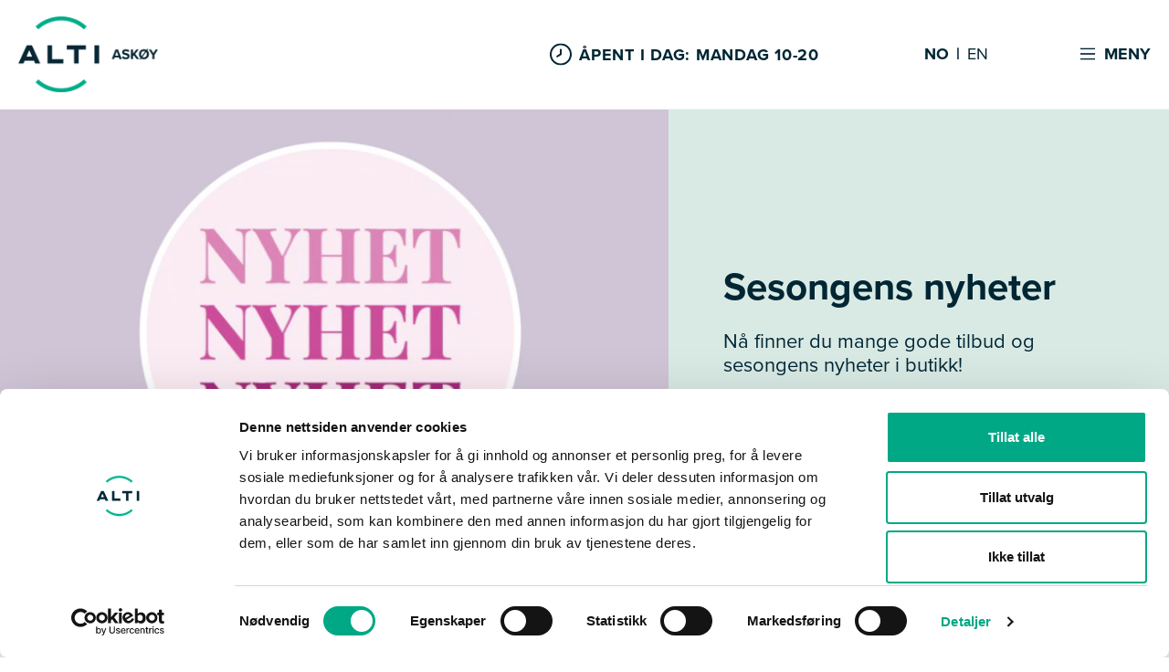

--- FILE ---
content_type: text/html; charset=utf-8
request_url: https://alti.no/askoy/
body_size: 23429
content:

<!DOCTYPE html>
<html lang="no">
<head>
    <meta charset="UTF-8">
    <meta http-equiv="X-UA-Compatible" content="IE=edge,chrome=1">
    <meta name="viewport" content="width=device-width,initial-scale=1">
    <meta name="google-site-verification" content="xUV6hdAiig6q3gfyTH4_oWSFPmX_JX1mwbb_hJoemqw">
        <link rel="icon" type="image/svg" href="/favicon.svg" />
    
    <script id="Cookiebot" data-cbid="ac6d3a86-6d2c-499d-ab71-50bd1d10ca98" data-blockingmode="auto" type="text/javascript" src="https://consent.cookiebot.com/uc.js"></script>

    
<title>Kj&#xF8;pesenter i Ask&#xF8;y, Kleppest&#xF8;. Over 20 butikker og gratis parkering | Alti Askoy</title>
<script type="application/ld+json">
    {
      "@context" : "https://schema.org",
      "@type" : "WebSite",
      "name" : "Alti",
      "url" : "https://alti.no/"
    }
</script>
<meta name="description" content="">

<!-- Open Graph -->
<meta property="og:title" content="Kj&#xF8;pesenter i Ask&#xF8;y, Kleppest&#xF8;. Over 20 butikker og gratis parkering | Alti Askoy" />
<meta property="og:type" content="website" />
<meta property="og:url" content="/askoy/no/" />
<meta property="og:image" />

<!-- Twitter -->
<meta name="twitter:card" content="summary" />
<meta name="twitter:title" content="Kj&#xF8;pesenter i Ask&#xF8;y, Kleppest&#xF8;. Over 20 butikker og gratis parkering | Alti Askoy" />
<meta name="twitter:description" content="" />
<meta name="twitter:image" />


    <link rel="stylesheet" href="https://use.typekit.net/krm1kty.css">
    <style>
.theme__body-background-color: { background-color:#ffffff; } :root { --theme__body-background-color: #ffffff }; .theme__primary-background-color { background-color:#006d68!important; } .theme__primary-background-color::after { background-color:#006d68!important; } .theme__primary-background-color.active { background-color:#d9eae5!important; } .theme__primary-background-color--inverse { background-color:#d9eae5!important; } .theme__primary-background-color::after { background-color:#006d68!important; } .theme__primary-background-color--inverse.active { background-color:#006d68!important; }  :root { --theme__primary-background-color: #006d68; --theme__primary-background-color--inverse: #006d68;} .theme__secondary-background-color { background-color:#d9eae5!important; } .theme__secondary-background-color::after { background-color:#d9eae5!important; } .theme__secondary-background-color.active { background-color:#006d68!important; } .theme__secondary-background-color--inverse { background-color:#006d68!important; } .theme__secondary-background-color::after { background-color:#d9eae5!important; } .theme__secondary-background-color--inverse.active { background-color:#d9eae5!important; }  :root { --theme__secondary-background-color: #d9eae5; --theme__secondary-background-color--inverse: #d9eae5;} .theme__primary-color,.theme__primary-color a { color:#ffffff!important; } .theme__primary-color path { fill:#ffffff!important; } .theme__primary-color.active { color:#002634!important; } .theme__primary-color--inverse,.theme__primary-color--inverse a { color:#002634!important; } .theme__primary-color--inverse path { fill:#002634!important; } .theme__primary-color--inverse.active { color:#002634!important; }  :root { --theme__primary-color: #ffffff; --theme__primary-color--inverse: #ffffff;} .theme__secondary-color,.theme__secondary-color a { color:#002634!important; } .theme__secondary-color path { fill:#002634!important; } .theme__secondary-color.active { color:#ffffff!important; } .theme__secondary-color--inverse,.theme__secondary-color--inverse a { color:#ffffff!important; } .theme__secondary-color--inverse path { fill:#ffffff!important; } .theme__secondary-color--inverse.active { color:#ffffff!important; }  :root { --theme__secondary-color: #002634; --theme__secondary-color--inverse: #002634;} .theme__primary-link-color,.theme__primary-link-color a { color:#006d68!important; } .theme__primary-link-color path { fill:#006d68!important; } .theme__primary-link-color.active { color:#002634!important; } .theme__primary-link-color--inverse,.theme__primary-link-color--inverse a { color:#002634!important; } .theme__primary-link-color--inverse path { fill:#002634!important; } .theme__primary-link-color--inverse.active { color:#002634!important; }  :root { --theme__primary-link-color: #006d68; --theme__primary-link-color--inverse: #006d68;} .theme__secondary-link-color,.theme__secondary-link-color a { color:#d9eae5!important; } .theme__secondary-link-color path { fill:#d9eae5!important; } .theme__secondary-link-color.active { color:#ffffff!important; } .theme__secondary-link-color--inverse,.theme__secondary-link-color--inverse a { color:#ffffff!important; } .theme__secondary-link-color--inverse path { fill:#ffffff!important; } .theme__secondary-link-color--inverse.active { color:#ffffff!important; }  :root { --theme__secondary-link-color: #d9eae5; --theme__secondary-link-color--inverse: #d9eae5;} .theme__auxiliary { background-color:#00a885!important; } .theme__auxiliary::after { background-color:#00a885!important; } .theme__auxiliary.active { background-color:#FFF!important; } .theme__auxiliary--inverse { background-color:#FFF!important; } .theme__auxiliary::after { background-color:#00a885!important; } .theme__auxiliary--inverse.active { background-color:#00a885!important; }  :root { --theme__auxiliary: #00a885; --theme__auxiliary--inverse: #00a885;} .theme__primary-after:after { background-color:#006d68!important; }    </style>
        <link rel="stylesheet" href="/dist/assets/index-122bd157.css" />
    <link rel="stylesheet" href="/css/custom.css" />
    
    
<!-- Google Tag Manager -->
<script>(function(w,d,s,l,i){w[l]=w[l]||[];w[l].push({'gtm.start':
new Date().getTime(),event:'gtm.js'});var f=d.getElementsByTagName(s)[0],
j=d.createElement(s),dl=l!='dataLayer'?'&l='+l:'';j.async=true;j.src=
'https://www.googletagmanager.com/gtm.js?id='+i+dl;f.parentNode.insertBefore(j,f);
})(window,document,'script','dataLayer','GTM-574GKRR');</script>
<!-- End Google Tag Manager -->

<!-- Facebook pixel -->
    <script>
        !function (f, b, e, v, n, t, s) {
            if (f.fbq) return; n = f.fbq = function () {
                n.callMethod ?
                n.callMethod.apply(n, arguments) : n.queue.push(arguments)
            };
            if (!f._fbq) f._fbq = n; n.push = n; n.loaded = !0; n.version = '2.0';
            n.queue = []; t = b.createElement(e); t.async = !0;
            t.src = v; s = b.getElementsByTagName(e)[0];
            s.parentNode.insertBefore(t, s)
        }(window, document, 'script',
            'https://connect.facebook.net/en_US/fbevents.js');
        fbq('init', '610276236424549');
        fbq('track', 'PageView');
    </script>

<!-- Start VWO Async Smartcode -->
<script type='text/javascript'>
window._vwo_code = window._vwo_code || (function(){
var account_id=472170,
settings_tolerance=2000,
library_tolerance=2500,
use_existing_jquery=false,
is_spa=1,
hide_element='body',

/* DO NOT EDIT BELOW THIS LINE */
f=false,d=document,code={use_existing_jquery:function(){return use_existing_jquery;},library_tolerance:function(){return library_tolerance;},finish:function(){if(!f){f=true;var a=d.getElementById('_vis_opt_path_hides');if(a)a.parentNode.removeChild(a);}},finished:function(){return f;},load:function(a){var b=d.createElement('script');b.src=a;b.type='text/javascript';b.innerText;b.onerror=function(){_vwo_code.finish();};d.getElementsByTagName('head')[0].appendChild(b);},init:function(){
window.settings_timer=setTimeout('_vwo_code.finish()',settings_tolerance);var a=d.createElement('style'),b=hide_element?hide_element+'{opacity:0 !important;filter:alpha(opacity=0) !important;background:none !important;}':'',h=d.getElementsByTagName('head')[0];a.setAttribute('id','_vis_opt_path_hides');a.setAttribute('type','text/css');if(a.styleSheet)a.styleSheet.cssText=b;else a.appendChild(d.createTextNode(b));h.appendChild(a);this.load('//dev.visualwebsiteoptimizer.com/j.php?a='+account_id+'&u='+encodeURIComponent(d.URL)+'&f='+(+is_spa)+'&r='+Math.random());return settings_timer; }};window._vwo_settings_timer = code.init(); return code; }());
</script>
<!-- End VWO Async Smartcode -->
</head>
<body class="page-no type-language topnode-type-root topnode-name-alti">
    

    
<!--Site navigation START-->
<nav class="navbar d-flex">
    <div class="navbar__wrapper d-flex">
        <div class="navbar__wrapper--left d-flex">
            <div class="navbar__wrapper--left__container d-flex">
                    <a class="navbar__container d-flex justify-between" href="/askoy/">
                        <img class="navbar__logo" height="83" src="/media/rydp4nhb/alti-askoey_logol.png" alt="Alti Ask&#xF8;y Logol" />
                    </a>
                <div class="opening-hours-container navbar__container d-none d-lg-flex">
                        <div class="opening-hours navbar__headline d-flex align-center ">
            <div class="navbar__headline-container navbar__headline--openinghours d-flex">
                <svg class="navbar__headline-icon" width="24" height="25" viewBox="0 0 24 25" fill="none" xmlns="http://www.w3.org/2000/svg">
                    <g clip-path="url(#clip0_1104_44077)">
                        <path d="M12 0.5C9.62663 0.5 7.30655 1.20379 5.33316 2.52236C3.35977 3.84094 1.8217 5.71509 0.913451 7.9078C0.00519943 10.1005 -0.232441 12.5133 0.230582 14.8411C0.693605 17.1689 1.83649 19.3071 3.51472 20.9853C5.19295 22.6635 7.33115 23.8064 9.65892 24.2694C11.9867 24.7324 14.3995 24.4948 16.5922 23.5866C18.7849 22.6783 20.6591 21.1402 21.9776 19.1668C23.2962 17.1935 24 14.8734 24 12.5C23.9966 9.31846 22.7312 6.26821 20.4815 4.01852C18.2318 1.76883 15.1815 0.503441 12 0.5V0.5ZM12 22.5C10.0222 22.5 8.08879 21.9135 6.4443 20.8147C4.79981 19.7159 3.51809 18.1541 2.76121 16.3268C2.00433 14.4996 1.8063 12.4889 2.19215 10.5491C2.578 8.60929 3.53041 6.82746 4.92894 5.42893C6.32746 4.03041 8.10929 3.078 10.0491 2.69215C11.9889 2.3063 13.9996 2.50433 15.8268 3.2612C17.6541 4.01808 19.2159 5.29981 20.3147 6.9443C21.4135 8.58879 22 10.5222 22 12.5C21.9971 15.1513 20.9426 17.6931 19.0679 19.5679C17.1931 21.4426 14.6513 22.4971 12 22.5Z" fill="#002634"/>
                        <path d="M11.9995 6.5C11.7342 6.5 11.4799 6.60536 11.2924 6.79289C11.1048 6.98043 10.9995 7.23478 10.9995 7.5V11.825L7.62846 13.937C7.40302 14.0778 7.24277 14.3024 7.18294 14.5614C7.12312 14.8204 7.16863 15.0926 7.30946 15.318C7.45029 15.5434 7.6749 15.7037 7.93389 15.7635C8.19288 15.8233 8.46502 15.7778 8.69046 15.637L12.5305 13.237C12.6755 13.1461 12.7949 13.0195 12.877 12.8692C12.9591 12.719 13.0013 12.5502 12.9995 12.379V7.5C12.9995 7.23478 12.8941 6.98043 12.7066 6.79289C12.519 6.60536 12.2647 6.5 11.9995 6.5Z" fill="#002634"/>
                    </g>
                    <defs>
                        <clipPath id="clip0_1104_44077">
                            <rect width="24" height="24" fill="white" transform="translate(0 0.5)"/>
                        </clipPath>
                    </defs>
                </svg>

                <p>&#xC5;PENT I DAG: Mandag 10-20</p>
            </div>
            <div class="opening-hours-close hide">
                <svg width="12" height="13" viewBox="0 0 12 13" fill="none" xmlns="http://www.w3.org/2000/svg">
                    <path d="M11.9997 1.76492L10.7348 0.5L5.99986 5.23494L1.26492 0.5L0 1.76492L4.73494 6.49986L0 11.2348L1.26492 12.4997L5.99986 7.76478L10.7348 12.4997L11.9997 11.2348L7.26478 6.49986L11.9997 1.76492Z" fill="#002634"/>
                </svg>
                <span>LUKK</span>
            </div>
            <div class="opening-hours-dropdown hide">
                <div class="dropdown-day bold">I dag</div>
                <div class="dropdown-openingtime bold">10:00 - 20:00</div>
                    <div class="dropdown-day">Mandag</div>
                    <div class="dropdown-openingtime">10:00 - 20:00</div>
                    <div class="dropdown-day">Tirsdag</div>
                    <div class="dropdown-openingtime">10:00 - 20:00</div>
                    <div class="dropdown-day">Onsdag</div>
                    <div class="dropdown-openingtime">10:00 - 20:00</div>
                    <div class="dropdown-day">Torsdag</div>
                    <div class="dropdown-openingtime">10:00 - 20:00</div>
                    <div class="dropdown-day">Fredag</div>
                    <div class="dropdown-openingtime">10:00 - 20:00</div>
                    <div class="dropdown-day">L&#xF8;rdag</div>
                    <div class="dropdown-openingtime">10:00 - 18:00</div>
                    <div class="dropdown-day">S&#xF8;ndag</div>
                    <div class="dropdown-openingtime">Stengt</div>
                    <div class="opening-hours-link">
                        <a href="/askoy/aapningstider">Se butikkenes &#xE5;pningstider</a>
                    </div>
            </div>
                        </div>
                </div>
            </div>
        </div>
        <div class="navbar__wrapper--right d-flex mobile">
            <div class="navbar__wrapper--right__container d-flex justify-end">
                    <div class="navbar__container navbar__container--language d-none d-lg-flex theme__navbar-color">
                            <a class="navbar__text theme__navbar-color active" href="/askoy/no/">NO</a>                            <a class="navbar__text theme__navbar-color " href="/askoy/en/">EN</a>                    </div>
                <div class="navbar__container navbar__menu--toggle d-flex" aria-controls="navbarLinks"
                     aria-expanded="false" aria-label="Toggle navigation" data-nav-toggle>
                    <div class="hamburger-nav collapsed navbar__icon">
                        <svg width="20" height="14" viewBox="0 0 20 17" xmlns="http://www.w3.org/2000/svg">
                            <g clip-path="url(#clip0_1101_44093)">
                                <rect y="0.5" width="20" height="2"/>
                                <rect y="7.5" width="20" height="2"/>
                                <rect y="14.5" width="20" height="2"/>
                            </g>
                            <defs>
                                <clipPath id="clip0_1101_44093">
                                    <rect width="20" height="16" fill="white" transform="translate(0 0.5)"/>
                                </clipPath>
                            </defs>
                        </svg>
                    </div>
                    <p class="navbar__text hamburger-nav__text theme__navbar-color">Meny</p>
                </div>
            </div>
        </div>
    </div>
</nav> <!--Site navigation END-->
<!--Navbar Menu Dropdown Start-->
<div class="navbar__menu d-none">
    <div class="navbar__menu__wrapper">
        <div class="navbar__menu__container">
            <div class="navbar__menu__top">
                    <div class="navbar__container navbar__container--language d-flex d-lg-none">
                            <a class="navbar__text--white" href="/askoy/no/">NO</a>                            <a class="navbar__text--white" href="/askoy/en/">EN</a>                    </div>
                <div class="navbar__container navbar__menu--toggle d-flex" aria-controls="navbarLinks"
                     aria-expanded="false" aria-label="Toggle navigation" data-nav-toggle>
                    <div class="hamburger-nav navbar__icon">
                        <span class="hamburger-bar"></span>
                        <span class="hamburger-bar"></span>
                        <span class="hamburger-bar"></span>
                    </div>
                    <div class="navbar__container--close">
                        <svg width="12" height="13" viewBox="0 0 12 13" fill="none" xmlns="http://www.w3.org/2000/svg">
                            <path d="M11.9997 1.76492L10.7348 0.5L5.99986 5.23494L1.26492 0.5L0 1.76492L4.73494 6.49986L0 11.2348L1.26492 12.4997L5.99986 7.76478L10.7348 12.4997L11.9997 11.2348L7.26478 6.49986L11.9997 1.76492Z" fill="#002634"/>
                        </svg>
                        <span class="navbar__text--close navbar__text">Lukk</span>
                    </div>
                    
                </div>
            </div>
                <div class="navbar__menu__list__container">

           <ul class="navbar__menu__list">
                   <li class="navbar__menu__list__item">
                       <a class="navbar__menu__list__item--link" href="/askoy/aapningstider">
                           &#xC5;pningstider <i class="inline-svg chevron-right navbar__menu__list__item--icon"><svg xmlns="http://www.w3.org/2000/svg" viewBox="0 0 320 512"><path d="M285.476 272.971L91.132 467.314c-9.373 9.373-24.569 9.373-33.941 0l-22.667-22.667c-9.357-9.357-9.375-24.522-.04-33.901L188.505 256 34.484 101.255c-9.335-9.379-9.317-24.544.04-33.901l22.667-22.667c9.373-9.373 24.569-9.373 33.941 0L285.475 239.03c9.373 9.372 9.373 24.568.001 33.941z"/></svg></i>
                       </a>
                   </li>
                   <li class="navbar__menu__list__item">
                       <a class="navbar__menu__list__item--link" href="/askoy/butikkoversikt">
                           Butikker <i class="inline-svg chevron-right navbar__menu__list__item--icon"><svg xmlns="http://www.w3.org/2000/svg" viewBox="0 0 320 512"><path d="M285.476 272.971L91.132 467.314c-9.373 9.373-24.569 9.373-33.941 0l-22.667-22.667c-9.357-9.357-9.375-24.522-.04-33.901L188.505 256 34.484 101.255c-9.335-9.379-9.317-24.544.04-33.901l22.667-22.667c9.373-9.373 24.569-9.373 33.941 0L285.475 239.03c9.373 9.372 9.373 24.568.001 33.941z"/></svg></i>
                       </a>
                   </li>
                   <li class="navbar__menu__list__item">
                       <a class="navbar__menu__list__item--link" href="/askoy/tilbud">
                           Aktuelt fra v&#xE5;re butikker <i class="inline-svg chevron-right navbar__menu__list__item--icon"><svg xmlns="http://www.w3.org/2000/svg" viewBox="0 0 320 512"><path d="M285.476 272.971L91.132 467.314c-9.373 9.373-24.569 9.373-33.941 0l-22.667-22.667c-9.357-9.357-9.375-24.522-.04-33.901L188.505 256 34.484 101.255c-9.335-9.379-9.317-24.544.04-33.901l22.667-22.667c9.373-9.373 24.569-9.373 33.941 0L285.475 239.03c9.373 9.372 9.373 24.568.001 33.941z"/></svg></i>
                       </a>
                   </li>
                   <li class="navbar__menu__list__item">
                       <a class="navbar__menu__list__item--link" href="/askoy/artikler">
                           Informasjon og inspirasjon <i class="inline-svg chevron-right navbar__menu__list__item--icon"><svg xmlns="http://www.w3.org/2000/svg" viewBox="0 0 320 512"><path d="M285.476 272.971L91.132 467.314c-9.373 9.373-24.569 9.373-33.941 0l-22.667-22.667c-9.357-9.357-9.375-24.522-.04-33.901L188.505 256 34.484 101.255c-9.335-9.379-9.317-24.544.04-33.901l22.667-22.667c9.373-9.373 24.569-9.373 33.941 0L285.475 239.03c9.373 9.372 9.373 24.568.001 33.941z"/></svg></i>
                       </a>
                   </li>
           </ul>
           <ul class="navbar__menu__list">
                   <li class="navbar__menu__list__item">
                       <a class="navbar__menu__list__item--link" href="/askoy/ledige-stillinger">
                           Ledige stillinger <i class="inline-svg chevron-right navbar__menu__list__item--icon"><svg xmlns="http://www.w3.org/2000/svg" viewBox="0 0 320 512"><path d="M285.476 272.971L91.132 467.314c-9.373 9.373-24.569 9.373-33.941 0l-22.667-22.667c-9.357-9.357-9.375-24.522-.04-33.901L188.505 256 34.484 101.255c-9.335-9.379-9.317-24.544.04-33.901l22.667-22.667c9.373-9.373 24.569-9.373 33.941 0L285.475 239.03c9.373 9.372 9.373 24.568.001 33.941z"/></svg></i>
                       </a>
                   </li>
                   <li class="navbar__menu__list__item">
                       <a class="navbar__menu__list__item--link" href="/askoy/om-senteret">
                           Om senteret <i class="inline-svg chevron-right navbar__menu__list__item--icon"><svg xmlns="http://www.w3.org/2000/svg" viewBox="0 0 320 512"><path d="M285.476 272.971L91.132 467.314c-9.373 9.373-24.569 9.373-33.941 0l-22.667-22.667c-9.357-9.357-9.375-24.522-.04-33.901L188.505 256 34.484 101.255c-9.335-9.379-9.317-24.544.04-33.901l22.667-22.667c9.373-9.373 24.569-9.373 33.941 0L285.475 239.03c9.373 9.372 9.373 24.568.001 33.941z"/></svg></i>
                       </a>
                   </li>
                   <li class="navbar__menu__list__item">
                       <a class="navbar__menu__list__item--link" href="/askoy/finn-veien">
                           Finn veien <i class="inline-svg chevron-right navbar__menu__list__item--icon"><svg xmlns="http://www.w3.org/2000/svg" viewBox="0 0 320 512"><path d="M285.476 272.971L91.132 467.314c-9.373 9.373-24.569 9.373-33.941 0l-22.667-22.667c-9.357-9.357-9.375-24.522-.04-33.901L188.505 256 34.484 101.255c-9.335-9.379-9.317-24.544.04-33.901l22.667-22.667c9.373-9.373 24.569-9.373 33.941 0L285.475 239.03c9.373 9.372 9.373 24.568.001 33.941z"/></svg></i>
                       </a>
                   </li>
                   <li class="navbar__menu__list__item">
                       <a class="navbar__menu__list__item--link" href="/askoy/kontakt-oss">
                           Kontakt oss <i class="inline-svg chevron-right navbar__menu__list__item--icon"><svg xmlns="http://www.w3.org/2000/svg" viewBox="0 0 320 512"><path d="M285.476 272.971L91.132 467.314c-9.373 9.373-24.569 9.373-33.941 0l-22.667-22.667c-9.357-9.357-9.375-24.522-.04-33.901L188.505 256 34.484 101.255c-9.335-9.379-9.317-24.544.04-33.901l22.667-22.667c9.373-9.373 24.569-9.373 33.941 0L285.475 239.03c9.373 9.372 9.373 24.568.001 33.941z"/></svg></i>
                       </a>
                   </li>
           </ul>
           <ul class="navbar__menu__list">
                   <li class="navbar__menu__list__item">
                       <a class="navbar__menu__list__item--link" href="/askoy/alti-klubb">
                           Alti Ask&#xF8;y Klubb <i class="inline-svg chevron-right navbar__menu__list__item--icon"><svg xmlns="http://www.w3.org/2000/svg" viewBox="0 0 320 512"><path d="M285.476 272.971L91.132 467.314c-9.373 9.373-24.569 9.373-33.941 0l-22.667-22.667c-9.357-9.357-9.375-24.522-.04-33.901L188.505 256 34.484 101.255c-9.335-9.379-9.317-24.544.04-33.901l22.667-22.667c9.373-9.373 24.569-9.373 33.941 0L285.475 239.03c9.373 9.372 9.373 24.568.001 33.941z"/></svg></i>
                       </a>
                   </li>
                   <li class="navbar__menu__list__item">
                       <a class="navbar__menu__list__item--link" href="/askoy/gavekort">
                           Gavekort <i class="inline-svg chevron-right navbar__menu__list__item--icon"><svg xmlns="http://www.w3.org/2000/svg" viewBox="0 0 320 512"><path d="M285.476 272.971L91.132 467.314c-9.373 9.373-24.569 9.373-33.941 0l-22.667-22.667c-9.357-9.357-9.375-24.522-.04-33.901L188.505 256 34.484 101.255c-9.335-9.379-9.317-24.544.04-33.901l22.667-22.667c9.373-9.373 24.569-9.373 33.941 0L285.475 239.03c9.373 9.372 9.373 24.568.001 33.941z"/></svg></i>
                       </a>
                   </li>
           </ul>
                </div>                  <div class="navbar__menu__bottom">
                    <a class="navbar__menu__bottom--link" href="/">G&#xE5; til alti.no</a>            </div>
        </div>
    </div>
</div>


<!--Opening hours mobile-->
    <div class="navbar__mobile-hours-container theme__secondary-background-color d-flex align-center d-lg-none ">
        <div class="opening-hours navbar__headline navbar__mobile-hours">
            <div class="navbar__headline-container navbar__headline--openinghours d-flex">
                <svg class="navbar__headline-icon" width="24" height="25" viewBox="0 0 24 25" fill="none" xmlns="http://www.w3.org/2000/svg">
                    <g clip-path="url(#clip0_1104_44077)">
                        <path d="M12 0.5C9.62663 0.5 7.30655 1.20379 5.33316 2.52236C3.35977 3.84094 1.8217 5.71509 0.913451 7.9078C0.00519943 10.1005 -0.232441 12.5133 0.230582 14.8411C0.693605 17.1689 1.83649 19.3071 3.51472 20.9853C5.19295 22.6635 7.33115 23.8064 9.65892 24.2694C11.9867 24.7324 14.3995 24.4948 16.5922 23.5866C18.7849 22.6783 20.6591 21.1402 21.9776 19.1668C23.2962 17.1935 24 14.8734 24 12.5C23.9966 9.31846 22.7312 6.26821 20.4815 4.01852C18.2318 1.76883 15.1815 0.503441 12 0.5V0.5ZM12 22.5C10.0222 22.5 8.08879 21.9135 6.4443 20.8147C4.79981 19.7159 3.51809 18.1541 2.76121 16.3268C2.00433 14.4996 1.8063 12.4889 2.19215 10.5491C2.578 8.60929 3.53041 6.82746 4.92894 5.42893C6.32746 4.03041 8.10929 3.078 10.0491 2.69215C11.9889 2.3063 13.9996 2.50433 15.8268 3.2612C17.6541 4.01808 19.2159 5.29981 20.3147 6.9443C21.4135 8.58879 22 10.5222 22 12.5C21.9971 15.1513 20.9426 17.6931 19.0679 19.5679C17.1931 21.4426 14.6513 22.4971 12 22.5Z" fill="#002634"/>
                        <path d="M11.9995 6.5C11.7342 6.5 11.4799 6.60536 11.2924 6.79289C11.1048 6.98043 10.9995 7.23478 10.9995 7.5V11.825L7.62846 13.937C7.40302 14.0778 7.24277 14.3024 7.18294 14.5614C7.12312 14.8204 7.16863 15.0926 7.30946 15.318C7.45029 15.5434 7.6749 15.7037 7.93389 15.7635C8.19288 15.8233 8.46502 15.7778 8.69046 15.637L12.5305 13.237C12.6755 13.1461 12.7949 13.0195 12.877 12.8692C12.9591 12.719 13.0013 12.5502 12.9995 12.379V7.5C12.9995 7.23478 12.8941 6.98043 12.7066 6.79289C12.519 6.60536 12.2647 6.5 11.9995 6.5Z" fill="#002634"/>
                    </g>
                    <defs>
                        <clipPath id="clip0_1104_44077">
                            <rect width="24" height="24" fill="white" transform="translate(0 0.5)"/>
                        </clipPath>
                    </defs>
                </svg>

                <p>&#xC5;PENT I DAG: Mandag 10-20</p>
            </div>
            <div class="opening-hours-close hide">
                <svg width="12" height="13" viewBox="0 0 12 13" fill="none" xmlns="http://www.w3.org/2000/svg">
                    <path d="M11.9997 1.76492L10.7348 0.5L5.99986 5.23494L1.26492 0.5L0 1.76492L4.73494 6.49986L0 11.2348L1.26492 12.4997L5.99986 7.76478L10.7348 12.4997L11.9997 11.2348L7.26478 6.49986L11.9997 1.76492Z" fill="#002634"/>
                </svg>
                <span>LUKK</span>
            </div>
            <div class="opening-hours-dropdown hide">
                <div class="dropdown-day bold">I dag</div>
                <div class="dropdown-openingtime bold">10:00 - 20:00</div>
                    <div class="dropdown-day">Mandag</div>
                    <div class="dropdown-openingtime">10:00 - 20:00</div>
                    <div class="dropdown-day">Tirsdag</div>
                    <div class="dropdown-openingtime">10:00 - 20:00</div>
                    <div class="dropdown-day">Onsdag</div>
                    <div class="dropdown-openingtime">10:00 - 20:00</div>
                    <div class="dropdown-day">Torsdag</div>
                    <div class="dropdown-openingtime">10:00 - 20:00</div>
                    <div class="dropdown-day">Fredag</div>
                    <div class="dropdown-openingtime">10:00 - 20:00</div>
                    <div class="dropdown-day">L&#xF8;rdag</div>
                    <div class="dropdown-openingtime">10:00 - 18:00</div>
                    <div class="dropdown-day">S&#xF8;ndag</div>
                    <div class="dropdown-openingtime">Stengt</div>
                    <div class="opening-hours-link">
                        <a href="/askoy/aapningstider">Se butikkenes &#xE5;pningstider</a>
                    </div>
            </div>
        </div>
    </div>


    
    <main>
        
    <div class="banner-container">
        <div 
            class="banner  has-text hover-inverse "
                    >
                        <video class="banner__video" style="max-width: 732px" autoplay muted loop playsinline>
                            <source src="/media/eltny1qg/tb_sesongensnyheter.mp4" type="video/mp4"/>
                        </video>

                <div class="banner__text">
                            <h1 class="banner__text--title">Sesongens nyheter</h1>

                        <p class="banner__text--description premable">Nå finner du mange gode tilbud og sesongens nyheter i butikk!</p>

                </div>
        </div>
    </div>


    <div class="diagonal-box-container container num-boxes-2">


<!--Diagonal Box start-->
    <a href="/askoy/aapningstider" class="diagonal-box__link " 
            >
        <h3 class="diagonal-box__link--title">
            &#xC5;pningstider
        </h3>
            <i class="inline-svg arrow-right icon-right-arrow">
                <svg width="16" height="16" viewBox="0 0 16 16" fill="none" xmlns="http://www.w3.org/2000/svg">
    <path d="M1.02679 6.94633L12.4961 6.94633L7.48532 1.80441C7.08487 1.39348 7.08487 0.71913 7.48532 0.308198C7.88577 -0.102734 8.53265 -0.102734 8.9331 0.308198L15.6997 7.25189C16.1001 7.66282 16.1001 8.32664 15.6997 8.73757L8.94337 15.6918C8.54292 16.1027 7.89604 16.1027 7.49559 15.6918C7.09514 15.2809 7.09514 14.6171 7.49559 14.2061L12.4961 9.05367L1.02679 9.05367C0.462057 9.05367 0 8.57952 0 8C0 7.42048 0.462057 6.94633 1.02679 6.94633Z" />
</svg>
            </i>

    </a>
<!--Diagonal Box End-->


<!--Diagonal Box start-->
    <a href="/askoy/butikkoversikt" class="diagonal-box__link " 
            >
        <h3 class="diagonal-box__link--title">
            V&#xE5;re butikker
        </h3>
            <i class="inline-svg arrow-right icon-right-arrow">
                <svg width="16" height="16" viewBox="0 0 16 16" fill="none" xmlns="http://www.w3.org/2000/svg">
    <path d="M1.02679 6.94633L12.4961 6.94633L7.48532 1.80441C7.08487 1.39348 7.08487 0.71913 7.48532 0.308198C7.88577 -0.102734 8.53265 -0.102734 8.9331 0.308198L15.6997 7.25189C16.1001 7.66282 16.1001 8.32664 15.6997 8.73757L8.94337 15.6918C8.54292 16.1027 7.89604 16.1027 7.49559 15.6918C7.09514 15.2809 7.09514 14.6171 7.49559 14.2061L12.4961 9.05367L1.02679 9.05367C0.462057 9.05367 0 8.57952 0 8C0 7.42048 0.462057 6.94633 1.02679 6.94633Z" />
</svg>
            </i>

    </a>
<!--Diagonal Box End-->
    </div>

        


<div class="grid__wrapper grid__container umb-block-grid"
     data-grid-columns="12;"
     style="--umb-block-grid--grid-columns: 12;">
    

    <section
        class="grid__row nobackgroundcolor"
            >
        <div class="grid__row--container">
            


<div 
    class="grid__area grid__column--12"
    data-area-col-span="12"
    data-area-row-span="1"
>
    
            <div 
                class="grid__control grid__item"
                data-content-element-type-alias="TextFieldComponent"
                data-col-span="12"
            >
                
<div class="rte-component d-flex flex-column text-field">
    <h2 style="text-align: center;">Velkommen til Alti Askøy</h2>
</div>
            </div>


</div>

        </div>
    </section>

    <section
        class="grid__row nobackgroundcolor carousel-row"
         data-grid-row-width="Full width"  data-grid-carouselpos="Top"     >
        <div class="grid__row--container">
            


<div 
    class="grid__area grid__column--12"
    data-area-col-span="12"
    data-area-row-span="1"
>
    
            <div 
                class="grid__control grid__item"
                data-content-element-type-alias="CarouselComponent"
                data-col-span="12"
            >
                


            </div>


</div>

        </div>
    </section>


    <section
        class="grid__row nobackgroundcolor"
            >
        <div class="grid__row--container">
            


<div 
    class="grid__area grid__column--12"
    data-area-col-span="12"
    data-area-row-span="1"
>
    
            <div 
                class="grid__control grid__item"
                data-content-element-type-alias="TextFieldComponent"
                data-col-span="12"
            >
                
<div class="rte-component d-flex flex-column text-field">
    <h2 style="text-align: center;">Aktuelt fra våre butikker</h2>
<p style="text-align: center;">Gode tilbud, lave priser og nyheter</p>
</div>
            </div>
            <div 
                class="grid__control grid__item"
                data-content-element-type-alias="NewestDealsComponent"
                data-col-span="12"
            >
                
    <div class="newest-deals-component w-100">
        <div class="row">
                <div class="col-6 col-lg-3 d-flex">

<!--Deal Card-->
<div id="deal-0" class="deal deal--newest hidden-description">
    <div class="deal__inner">
        <div class="deal__front">
            <div class="deal__image d-block" title="Princess 50% Marius 25.1 22.2">
                    <img class="mw-100 w-100 d-block" src="/media/bmrjrpkh/princess_50-marius_251-222.jpg?width=500&amp;height=500&amp;format=webp&amp;quality=80&amp;rnd=1dc8adb90b51650" alt="Princess 50% Marius 25.1 22.2"/>
            </div>

            <div class="deal__body__container d-flex flex-column justify-between">
                <div class="deal__body">
                    <h4 class="deal__text--store theme__primary-link-color">Princess</h4>
                    <h4 class="deal__text--title">-50% p&#xE5; alle Marius&#xAE;&#xA9;- produkter</h4>
                        <p class="deal__text--description">Kan ikke kombineres med andre tilbud. Gjelder ikke allerede nedsatte v...</p>
                </div>
            </div>

            <div class="deal__body__container deal__text--expiration ">
                    <h6>Gyldig til 22.02.2026</h6>

                    <i class="inline-svg vector-plus"><svg width="12" height="12" viewBox="0 0 12 12" fill="none" xmlns="http://www.w3.org/2000/svg">
    <path d="M7 5V0H5V5H0V7H5V12H7V7H12V5H7Z" />
</svg></i>
            </div>
        </div>

        <div class="deal__back">
            <p>Kan ikke kombineres med andre tilbud. Gjelder ikke allerede nedsatte varer.</p>
            <i class="vector-close"><svg width="12" height="13" viewBox="0 0 12 13" fill="none" xmlns="http://www.w3.org/2000/svg">
    <path d="M11.9997 1.76492L10.7348 0.5L5.99986 5.23494L1.26492 0.5L0 1.76492L4.73494 6.49986L0 11.2348L1.26492 12.4997L5.99986 7.76478L10.7348 12.4997L11.9997 11.2348L7.26478 6.49986L11.9997 1.76492Z" fill="#002634"/>
</svg></i>
        </div>
    </div>

</div>
<!--Deal Card End-->
                </div>
                <div class="col-6 col-lg-3 d-flex">

<!--Deal Card-->
<div id="deal-0" class="deal deal--newest hidden-description">
    <div class="deal__inner">
        <div class="deal__front">
            <div class="deal__image d-block" title="SO Graffiti Skibukse 20.1 1.2">
                    <img class="mw-100 w-100 d-block" src="/media/y0kecwc3/so_graffiti-skibukse_201-12.png?width=500&amp;height=500&amp;format=webp&amp;quality=80&amp;rnd=1dc893f62817af0" alt="SO Graffiti Skibukse 20.1 1.2"/>
            </div>

            <div class="deal__body__container d-flex flex-column justify-between">
                <div class="deal__body">
                    <h4 class="deal__text--store theme__primary-link-color">Sport Outlet</h4>
                    <h4 class="deal__text--title">Graffiti Sohill</h4>
                        <p class="deal__text--description">Varm, slitesterk og vanntett skibukse med praktiske lommer og justerba...</p>
                </div>
            </div>

            <div class="deal__body__container deal__text--expiration ">
                    <h6>Gyldig til 01.02.2026</h6>

                    <i class="inline-svg vector-plus"><svg width="12" height="12" viewBox="0 0 12 12" fill="none" xmlns="http://www.w3.org/2000/svg">
    <path d="M7 5V0H5V5H0V7H5V12H7V7H12V5H7Z" />
</svg></i>
            </div>
        </div>

        <div class="deal__back">
            <p>Varm, slitesterk og vanntett skibukse med praktiske lommer og justerbare seler!</p>
            <i class="vector-close"><svg width="12" height="13" viewBox="0 0 12 13" fill="none" xmlns="http://www.w3.org/2000/svg">
    <path d="M11.9997 1.76492L10.7348 0.5L5.99986 5.23494L1.26492 0.5L0 1.76492L4.73494 6.49986L0 11.2348L1.26492 12.4997L5.99986 7.76478L10.7348 12.4997L11.9997 11.2348L7.26478 6.49986L11.9997 1.76492Z" fill="#002634"/>
</svg></i>
        </div>
    </div>

</div>
<!--Deal Card End-->
                </div>
                <div class="col-6 col-lg-3 d-flex">

<!--Deal Card-->
<div id="deal-0" class="deal deal--newest hidden-description">
    <div class="deal__inner">
        <div class="deal__front">
            <div class="deal__image d-block" title="SO Snjor Superundert&#xF8;y 20.1 1.2">
                    <img class="mw-100 w-100 d-block" src="/media/n35nbizo/so_snjor-superundertoey_201-12.png?width=500&amp;height=500&amp;format=webp&amp;quality=80&amp;rnd=1dc893f62880aa0" alt="SO Snjor Superundert&#xF8;y 20.1 1.2"/>
            </div>

            <div class="deal__body__container d-flex flex-column justify-between">
                <div class="deal__body">
                    <h4 class="deal__text--store theme__primary-link-color">Sport Outlet</h4>
                    <h4 class="deal__text--title">Snj&#xF3;r Hodlekve Superundert&#xF8;y</h4>
                        <p class="deal__text--description">Elegant og kl&#xF8;fritt undert&#xF8;y med fantastisk evne til &#xE5; transportere fu...</p>
                </div>
            </div>

            <div class="deal__body__container deal__text--expiration ">
                    <h6>Gyldig til 01.02.2026</h6>

                    <i class="inline-svg vector-plus"><svg width="12" height="12" viewBox="0 0 12 12" fill="none" xmlns="http://www.w3.org/2000/svg">
    <path d="M7 5V0H5V5H0V7H5V12H7V7H12V5H7Z" />
</svg></i>
            </div>
        </div>

        <div class="deal__back">
            <p>Elegant og kl&#xF8;fritt undert&#xF8;y med fantastisk evne til &#xE5; transportere fukt!</p>
            <i class="vector-close"><svg width="12" height="13" viewBox="0 0 12 13" fill="none" xmlns="http://www.w3.org/2000/svg">
    <path d="M11.9997 1.76492L10.7348 0.5L5.99986 5.23494L1.26492 0.5L0 1.76492L4.73494 6.49986L0 11.2348L1.26492 12.4997L5.99986 7.76478L10.7348 12.4997L11.9997 11.2348L7.26478 6.49986L11.9997 1.76492Z" fill="#002634"/>
</svg></i>
        </div>
    </div>

</div>
<!--Deal Card End-->
                </div>
                <div class="col-6 col-lg-3 d-flex">

<!--Deal Card-->
<div id="deal-0" class="deal deal--newest hidden-description">
    <div class="deal__inner">
        <div class="deal__front">
            <div class="deal__image d-block" title="Kid Bomullsengesett 5.1 22.2">
                    <img class="mw-100 w-100 d-block" src="/media/eamaab0b/kid_bomullsengesett_51-222.jpg?width=500&amp;height=500&amp;format=webp&amp;quality=80&amp;rnd=1dc855243cfb310" alt="Kid Bomullsengesett 5.1 22.2"/>
            </div>

            <div class="deal__body__container d-flex flex-column justify-between">
                <div class="deal__body">
                    <h4 class="deal__text--store theme__primary-link-color">Kid Interi&#xF8;r</h4>
                    <h4 class="deal__text--title">V&#xE5;rens bomull sengesett fra 249,-</h4>
                        <p class="deal__text--description">Kan ikke kombineres med andre tilbud. Gjelder Strawberry Stripe, Ellie...</p>
                </div>
            </div>

            <div class="deal__body__container deal__text--expiration ">
                    <h6>Gyldig til 22.02.2026</h6>

                    <i class="inline-svg vector-plus"><svg width="12" height="12" viewBox="0 0 12 12" fill="none" xmlns="http://www.w3.org/2000/svg">
    <path d="M7 5V0H5V5H0V7H5V12H7V7H12V5H7Z" />
</svg></i>
            </div>
        </div>

        <div class="deal__back">
            <p>Kan ikke kombineres med andre tilbud. Gjelder Strawberry Stripe, Ellie, Dahlia, Flowers in bows og Happy flowers.</p>
            <i class="vector-close"><svg width="12" height="13" viewBox="0 0 12 13" fill="none" xmlns="http://www.w3.org/2000/svg">
    <path d="M11.9997 1.76492L10.7348 0.5L5.99986 5.23494L1.26492 0.5L0 1.76492L4.73494 6.49986L0 11.2348L1.26492 12.4997L5.99986 7.76478L10.7348 12.4997L11.9997 11.2348L7.26478 6.49986L11.9997 1.76492Z" fill="#002634"/>
</svg></i>
        </div>
    </div>

</div>
<!--Deal Card End-->
                </div>
        </div>
            <div class="link-component text-center text--uppercase">
                    <a class="alti-button--outline" href="/askoy/tilbud">Se flere tilbud</a>
            </div>
    </div>

            </div>


</div>

        </div>
    </section>


    <section
        class="grid__row nobackgroundcolor"
            >
        <div class="grid__row--container">
            


<div 
    class="grid__area grid__column--12"
    data-area-col-span="12"
    data-area-row-span="1"
>
    
            <div 
                class="grid__control grid__item"
                data-content-element-type-alias="TextFieldComponent"
                data-col-span="12"
            >
                
<div class="rte-component d-flex flex-column text-field">
    <h2 style="text-align: center;">Inspirasjon og informasjon fra Alti Askøy</h2>
</div>
            </div>
            <div 
                class="grid__control grid__item"
                data-content-element-type-alias="FeaturedArticlesComponent"
                data-col-span="12"
            >
                
<div class="featured-articles-component">
    <div class="w-100">
        <div class="row">
                        <div class="col-6 col-lg-3 d-flex">
<!--Alti Vertical Card-->
    <a class="alti-card--vertical link" href="/askoy/artikler/vaare-spisesteder">
        <div class="alti-card__image__container--vertical">
                <img class="mw-100 w-100 d-block" src="/media/1454/lite-gettyimages-670957540.jpg?width=500&amp;height=500&amp;format=webp&amp;quality=80&amp;rnd=1d9e5c14a8d66d0" alt="Lite Gettyimages 670957540"/>
        </div>
        <div class="alti-card__body--vertical">
            <h4 class="alti-card__text--title my-0">
                V&#xE5;re spisesteder
                <i class="inline-svg arrow-right vector-arrow alti-card__text--link">
                    <svg width="16" height="16" viewBox="0 0 16 16" fill="none" xmlns="http://www.w3.org/2000/svg">
    <path d="M1.02679 6.94633L12.4961 6.94633L7.48532 1.80441C7.08487 1.39348 7.08487 0.71913 7.48532 0.308198C7.88577 -0.102734 8.53265 -0.102734 8.9331 0.308198L15.6997 7.25189C16.1001 7.66282 16.1001 8.32664 15.6997 8.73757L8.94337 15.6918C8.54292 16.1027 7.89604 16.1027 7.49559 15.6918C7.09514 15.2809 7.09514 14.6171 7.49559 14.2061L12.4961 9.05367L1.02679 9.05367C0.462057 9.05367 0 8.57952 0 8C0 7.42048 0.462057 6.94633 1.02679 6.94633Z" />
</svg>
                </i>
            </h4>
        </div>
    </a>
                        </div>
                        <div class="col-6 col-lg-3 d-flex">
<!--Alti Vertical Card-->
    <a class="alti-card--vertical link" href="/askoy/artikler/leie-av-lokale">
        <div class="alti-card__image__container--vertical">
                <img class="mw-100 w-100 d-block" src="/media/1836/dscf6530.jpg?width=500&amp;height=500&amp;format=webp&amp;quality=80&amp;rnd=1d9e5c15de9ea00" alt="DSCF6530"/>
        </div>
        <div class="alti-card__body--vertical">
            <h4 class="alti-card__text--title my-0">
                Leie av lokale p&#xE5; Alti Ask&#xF8;y
                <i class="inline-svg arrow-right vector-arrow alti-card__text--link">
                    <svg width="16" height="16" viewBox="0 0 16 16" fill="none" xmlns="http://www.w3.org/2000/svg">
    <path d="M1.02679 6.94633L12.4961 6.94633L7.48532 1.80441C7.08487 1.39348 7.08487 0.71913 7.48532 0.308198C7.88577 -0.102734 8.53265 -0.102734 8.9331 0.308198L15.6997 7.25189C16.1001 7.66282 16.1001 8.32664 15.6997 8.73757L8.94337 15.6918C8.54292 16.1027 7.89604 16.1027 7.49559 15.6918C7.09514 15.2809 7.09514 14.6171 7.49559 14.2061L12.4961 9.05367L1.02679 9.05367C0.462057 9.05367 0 8.57952 0 8C0 7.42048 0.462057 6.94633 1.02679 6.94633Z" />
</svg>
                </i>
            </h4>
        </div>
    </a>
                        </div>
                        <div class="col-6 col-lg-3 d-flex">
<!--Alti Vertical Card-->
    <a class="alti-card--vertical link" href="/askoy/artikler/altiett_morsdag26">
        <div class="alti-card__image__container--vertical">
                <img class="mw-100 w-100 d-block" src="/media/wumpbfys/alti-gavekort5965-web-tb-art.jpg?width=500&amp;height=500&amp;format=webp&amp;quality=80&amp;rnd=1db61c98e394400" alt="Altiett Gavekort Alti_ Rosasl&#xF8;yfe_ TB Art"/>
        </div>
        <div class="alti-card__body--vertical">
            <h4 class="alti-card__text--title my-0">
                Altiett Gavekort: Den perfekte gaven til morsdagen
                <i class="inline-svg arrow-right vector-arrow alti-card__text--link">
                    <svg width="16" height="16" viewBox="0 0 16 16" fill="none" xmlns="http://www.w3.org/2000/svg">
    <path d="M1.02679 6.94633L12.4961 6.94633L7.48532 1.80441C7.08487 1.39348 7.08487 0.71913 7.48532 0.308198C7.88577 -0.102734 8.53265 -0.102734 8.9331 0.308198L15.6997 7.25189C16.1001 7.66282 16.1001 8.32664 15.6997 8.73757L8.94337 15.6918C8.54292 16.1027 7.89604 16.1027 7.49559 15.6918C7.09514 15.2809 7.09514 14.6171 7.49559 14.2061L12.4961 9.05367L1.02679 9.05367C0.462057 9.05367 0 8.57952 0 8C0 7.42048 0.462057 6.94633 1.02679 6.94633Z" />
</svg>
                </i>
            </h4>
        </div>
    </a>
                        </div>
                        <div class="col-6 col-lg-3 d-flex">
<!--Alti Vertical Card-->
    <a class="alti-card--vertical link" href="/askoy/artikler/morsdag_gavetips2026">
        <div class="alti-card__image__container--vertical">
                <img class="mw-100 w-100 d-block" src="/media/cx1dbxei/alti_morsdag_gave_gavetips_blomster.jpg?width=500&amp;height=500&amp;format=webp&amp;quality=80&amp;rnd=1dc7e4bb32e3870" alt="Alti Morsdag Gave Gavetips Blomster"/>
        </div>
        <div class="alti-card__body--vertical">
            <h4 class="alti-card__text--title my-0">
                Gavetips til morsdag: Gj&#xF8;r dagen ekstra spesiell
                <i class="inline-svg arrow-right vector-arrow alti-card__text--link">
                    <svg width="16" height="16" viewBox="0 0 16 16" fill="none" xmlns="http://www.w3.org/2000/svg">
    <path d="M1.02679 6.94633L12.4961 6.94633L7.48532 1.80441C7.08487 1.39348 7.08487 0.71913 7.48532 0.308198C7.88577 -0.102734 8.53265 -0.102734 8.9331 0.308198L15.6997 7.25189C16.1001 7.66282 16.1001 8.32664 15.6997 8.73757L8.94337 15.6918C8.54292 16.1027 7.89604 16.1027 7.49559 15.6918C7.09514 15.2809 7.09514 14.6171 7.49559 14.2061L12.4961 9.05367L1.02679 9.05367C0.462057 9.05367 0 8.57952 0 8C0 7.42048 0.462057 6.94633 1.02679 6.94633Z" />
</svg>
                </i>
            </h4>
        </div>
    </a>
                        </div>
        </div>
            <div class="link-component text-center text--uppercase">
                    <a class="alti-button--outline" href="/askoy/artikler">Se flere artikler</a>
            </div>
    </div>
</div>
            </div>


</div>

        </div>
    </section>

    <section
        class="grid__row white-text carousel-row"
         style="background-color: #006d68;"  data-grid-row-width="Full width"  data-grid-carouselpos="Bottom"     >
        <div class="grid__row--container">
            


<div 
    class="grid__area grid__column--12"
    data-area-col-span="12"
    data-area-row-span="1"
>
    
            <div 
                class="grid__control grid__item"
                data-content-element-type-alias="CarouselComponent"
                data-col-span="12"
            >
                

    <!--Alti Carousel Start (175106) -->
    <div class="carousel-container  carousel-bottom" 
             >
        <div class="carousel-component numslides-2">
            <div class="swiper container">
                
                    <div class="custom-swiper-pagination no-heading"></div> 
                
                <div class="swiper-wrapper">
                        <div class="carousel-content swiper-slide">
                                <a class="carousel-image-link" href="/askoy/gavekort" target="">
                                    <img class="carousel-image" width="768" height="512" src="/media/wumpbfys/alti-gavekort5965-web-tb-art.jpg?cc=0.04635812672176302,0.1179834710743802,0.18960881542699717,0.11798347107438002&amp;width=768&amp;height=512&amp;format=webp&amp;quality=80&amp;rnd=1db61c98e394400" alt="Altiett Gavekort Alti_ Rosasl&#xF8;yfe_ TB Art" />
                                </a>
                            
                                <a class="carousel-image-link" href="/askoy/gavekort" target="">
                            <h2 class="carousel-title link-underline">Gled den du er glad i!</h2>
                                </a>
                            
                            <div class="carousel-content-description preamble"><p class="p1">Et gavekort fra ALTiETT passer perfekt som gave til både morsdag og valentine!</p></div>
                                <a class="alti-button--outline" href="/askoy/gavekort">LES MER OM GAVEKORTET HER</a>
                        </div>
                        <div class="carousel-content swiper-slide">
                                <a class="carousel-image-link" href="/askoy/gavekort" target="">
                                    <img class="carousel-image" width="768" height="512" src="/media/1knifalg/altiett-gavekort_shopping_tb-art.jpg?cc=0.10863716814159284,0.07323893805309739,0.07323893805309727,0.10863716814159276&amp;width=768&amp;height=512&amp;format=webp&amp;quality=80&amp;rnd=1dc289d4bf00570" alt="Altiett Gavekort Shopping Alti_ TB Art" />
                                </a>
                            
                                <a class="carousel-image-link" href="/askoy/gavekort" target="">
                            <h2 class="carousel-title link-underline">ALTiETT - ditt lokale gavekort</h2>
                                </a>
                            
                            <div class="carousel-content-description preamble"><p>Gi gaven som blir til det mottakeren selv ønsker seg! Gavekortet kan du kjøpe i gavekortautomaten på senteret.</p></div>
                                <a class="alti-button--outline" href="/askoy/gavekort" target="">SE HVOR DU KAN BRUKE GAVEKORTET HER</a>
                        </div>
                </div>
            </div>

                <div class="custom-swiper-button custom-swiper-button-prev vector-arrow-left"><svg width="40" height="40" viewBox="0 0 40 40" fill="none" xmlns="http://www.w3.org/2000/svg">
    <rect x="0.5" y="0.5" width="39" height="39" rx="19.5" fill="white"/>
    <path d="M17.5843 22.2711L22.3835 27.1885C22.5794 27.388 22.8444 27.5 23.1206 27.5C23.3968 27.5 23.6618 27.388 23.8577 27.1885C23.9557 27.0889 24.0335 26.9704 24.0866 26.8398C24.1397 26.7093 24.167 26.5693 24.167 26.4278C24.167 26.2864 24.1397 26.1464 24.0866 26.0158C24.0335 25.8853 23.9557 25.7668 23.8577 25.6672L19.0481 20.7605C18.9501 20.6609 18.8723 20.5424 18.8193 20.4119C18.7662 20.2813 18.7388 20.1413 18.7388 19.9999C18.7388 19.8584 18.7662 19.7184 18.8193 19.5879C18.8723 19.4573 18.9501 19.3388 19.0481 19.2392L23.8577 14.3326C24.0546 14.1323 24.1658 13.86 24.1667 13.5757C24.1677 13.2914 24.0584 13.0184 23.8629 12.8166C23.6674 12.6149 23.4017 12.501 23.1243 12.5C22.8468 12.499 22.5804 12.611 22.3835 12.8113L17.5843 17.7287C16.9969 18.3313 16.667 19.1482 16.667 19.9999C16.667 20.8516 16.9969 21.6685 17.5843 22.2711Z" fill="#002634"/>
    <rect x="0.5" y="0.5" width="39" height="39" rx="19.5" stroke="#F2F4F5"/>
</svg></div>
                <div class="custom-swiper-button custom-swiper-button-next vector-arrow-left"><svg width="40" height="40" viewBox="0 0 40 40" fill="none" xmlns="http://www.w3.org/2000/svg">
    <rect x="0.5" y="0.5" width="39" height="39" rx="19.5" fill="white"/>
    <path d="M17.5843 22.2711L22.3835 27.1885C22.5794 27.388 22.8444 27.5 23.1206 27.5C23.3968 27.5 23.6618 27.388 23.8577 27.1885C23.9557 27.0889 24.0335 26.9704 24.0866 26.8398C24.1397 26.7093 24.167 26.5693 24.167 26.4278C24.167 26.2864 24.1397 26.1464 24.0866 26.0158C24.0335 25.8853 23.9557 25.7668 23.8577 25.6672L19.0481 20.7605C18.9501 20.6609 18.8723 20.5424 18.8193 20.4119C18.7662 20.2813 18.7388 20.1413 18.7388 19.9999C18.7388 19.8584 18.7662 19.7184 18.8193 19.5879C18.8723 19.4573 18.9501 19.3388 19.0481 19.2392L23.8577 14.3326C24.0546 14.1323 24.1658 13.86 24.1667 13.5757C24.1677 13.2914 24.0584 13.0184 23.8629 12.8166C23.6674 12.6149 23.4017 12.501 23.1243 12.5C22.8468 12.499 22.5804 12.611 22.3835 12.8113L17.5843 17.7287C16.9969 18.3313 16.667 19.1482 16.667 19.9999C16.667 20.8516 16.9969 21.6685 17.5843 22.2711Z" fill="#002634"/>
    <rect x="0.5" y="0.5" width="39" height="39" rx="19.5" stroke="#F2F4F5"/>
</svg></div>
        </div>
    </div>
    <!--Alti Carousel End-->

            </div>


</div>

        </div>
    </section>

    <section
        class="grid__row nobackgroundcolor"
            >
        <div class="grid__row--container">
            


<div 
    class="grid__area grid__column--3"
    data-area-col-span="3"
    data-area-row-span="1"
>
    
            <div 
                class="grid__control grid__item"
                data-content-element-type-alias="TextBoxComponent"
                data-col-span="3"
            >
                
<!--Text Box Start-->
<div class="text-box__container">
    
        <div class="text-box__icon--container">
            <i class="text-box__icon vector-icon"><svg width="24" height="24" viewBox="0 0 24 24" xmlns="http://www.w3.org/2000/svg">
<path d="M12 0C9.62663 0 7.30655 0.703788 5.33316 2.02236C3.35977 3.34094 1.8217 5.21509 0.913451 7.4078C0.00519943 9.60051 -0.232441 12.0133 0.230582 14.3411C0.693605 16.6689 1.83649 18.8071 3.51472 20.4853C5.19295 22.1635 7.33115 23.3064 9.65892 23.7694C11.9867 24.2324 14.3995 23.9948 16.5922 23.0866C18.7849 22.1783 20.6591 20.6402 21.9776 18.6668C23.2962 16.6935 24 14.3734 24 12C23.9966 8.81846 22.7312 5.76821 20.4815 3.51852C18.2318 1.26883 15.1815 0.00344108 12 0V0ZM20.647 7H17.426C16.705 5.32899 15.7556 3.76609 14.605 2.356C17.1515 3.04893 19.3223 4.71747 20.647 7ZM16.5 12C16.4918 13.0181 16.3314 14.0293 16.024 15H7.97601C7.66866 14.0293 7.50821 13.0181 7.50001 12C7.50821 10.9819 7.66866 9.97068 7.97601 9H16.024C16.3314 9.97068 16.4918 10.9819 16.5 12ZM8.77801 17H15.222C14.3732 18.6757 13.2882 20.2208 12 21.588C10.7114 20.2212 9.62625 18.676 8.77801 17ZM8.77801 7C9.62677 5.32427 10.7119 3.77916 12 2.412C13.2886 3.77877 14.3738 5.32396 15.222 7H8.77801ZM9.40001 2.356C8.24767 3.76578 7.29659 5.3287 6.57401 7H3.35301C4.67886 4.71643 6.85166 3.04775 9.40001 2.356ZM2.46101 9H5.90001C5.64076 9.97915 5.50636 10.9871 5.50001 12C5.50636 13.0129 5.64076 14.0209 5.90001 15H2.46101C1.84635 13.0472 1.84635 10.9528 2.46101 9ZM3.35301 17H6.57401C7.29659 18.6713 8.24767 20.2342 9.40001 21.644C6.85166 20.9522 4.67886 19.2836 3.35301 17ZM14.605 21.644C15.7556 20.2339 16.705 18.671 17.426 17H20.647C19.3223 19.2825 17.1515 20.9511 14.605 21.644ZM21.539 15H18.1C18.3592 14.0209 18.4936 13.0129 18.5 12C18.4936 10.9871 18.3592 9.97915 18.1 9H21.537C22.1517 10.9528 22.1517 13.0472 21.537 15H21.539Z"/>
</svg>
</i>
        </div>
    
        <h4 class="text-box__text--title">
                <i class="text-box__icon text-box__icon--desktop vector-icon"><svg width="24" height="24" viewBox="0 0 24 24" xmlns="http://www.w3.org/2000/svg">
<path d="M12 0C9.62663 0 7.30655 0.703788 5.33316 2.02236C3.35977 3.34094 1.8217 5.21509 0.913451 7.4078C0.00519943 9.60051 -0.232441 12.0133 0.230582 14.3411C0.693605 16.6689 1.83649 18.8071 3.51472 20.4853C5.19295 22.1635 7.33115 23.3064 9.65892 23.7694C11.9867 24.2324 14.3995 23.9948 16.5922 23.0866C18.7849 22.1783 20.6591 20.6402 21.9776 18.6668C23.2962 16.6935 24 14.3734 24 12C23.9966 8.81846 22.7312 5.76821 20.4815 3.51852C18.2318 1.26883 15.1815 0.00344108 12 0V0ZM20.647 7H17.426C16.705 5.32899 15.7556 3.76609 14.605 2.356C17.1515 3.04893 19.3223 4.71747 20.647 7ZM16.5 12C16.4918 13.0181 16.3314 14.0293 16.024 15H7.97601C7.66866 14.0293 7.50821 13.0181 7.50001 12C7.50821 10.9819 7.66866 9.97068 7.97601 9H16.024C16.3314 9.97068 16.4918 10.9819 16.5 12ZM8.77801 17H15.222C14.3732 18.6757 13.2882 20.2208 12 21.588C10.7114 20.2212 9.62625 18.676 8.77801 17ZM8.77801 7C9.62677 5.32427 10.7119 3.77916 12 2.412C13.2886 3.77877 14.3738 5.32396 15.222 7H8.77801ZM9.40001 2.356C8.24767 3.76578 7.29659 5.3287 6.57401 7H3.35301C4.67886 4.71643 6.85166 3.04775 9.40001 2.356ZM2.46101 9H5.90001C5.64076 9.97915 5.50636 10.9871 5.50001 12C5.50636 13.0129 5.64076 14.0209 5.90001 15H2.46101C1.84635 13.0472 1.84635 10.9528 2.46101 9ZM3.35301 17H6.57401C7.29659 18.6713 8.24767 20.2342 9.40001 21.644C6.85166 20.9522 4.67886 19.2836 3.35301 17ZM14.605 21.644C15.7556 20.2339 16.705 18.671 17.426 17H20.647C19.3223 19.2825 17.1515 20.9511 14.605 21.644ZM21.539 15H18.1C18.3592 14.0209 18.4936 13.0129 18.5 12C18.4936 10.9871 18.3592 9.97915 18.1 9H21.537C22.1517 10.9528 22.1517 13.0472 21.537 15H21.539Z"/>
</svg>
</i>
            Om Alti Ask&#xF8;y
        </h4>
        <p class="text-box__text--description">Kjøpesenter i Askøy, Kleppestø. Over 20 butikker og spisesteder</p>
</div>
<!--Text Box End-->
            </div>


</div>

<div 
    class="grid__area grid__column--3"
    data-area-col-span="3"
    data-area-row-span="1"
>
    
            <div 
                class="grid__control grid__item"
                data-content-element-type-alias="TextBoxComponent"
                data-col-span="3"
            >
                
<!--Text Box Start-->
    <a class="text-box" href="/askoy/finn-veien" target="">
<div class="text-box__container">
    
        <div class="text-box__icon--container">
            <i class="text-box__icon vector-icon"><svg width="24" height="24" viewBox="0 0 24 24" xmlns="http://www.w3.org/2000/svg">
<path d="M23.0002 11C23.2655 11 23.5198 10.8946 23.7073 10.7071C23.8949 10.5196 24.0002 10.2652 24.0002 10C24.0002 9.73478 23.8949 9.48043 23.7073 9.29289C23.5198 9.10536 23.2655 9 23.0002 9H21.6002L20.8302 6.519C20.5491 5.60459 20.0097 4.7909 19.277 4.17582C18.5443 3.56074 17.6495 3.17049 16.7002 3.052C16.3209 2.14915 15.6838 1.37814 14.8687 0.835324C14.0536 0.292507 13.0966 0.00196172 12.1172 0L11.8832 0C10.9039 0.00196172 9.94691 0.292507 9.13179 0.835324C8.31668 1.37814 7.67962 2.14915 7.30024 3.052C6.35144 3.17077 5.45713 3.56105 4.72483 4.17591C3.99253 4.79078 3.45339 5.60406 3.17224 6.518L2.40024 9H1.00024C0.735023 9 0.480669 9.10536 0.293133 9.29289C0.105597 9.48043 0.000239829 9.73478 0.000239829 10C0.000239829 10.2652 0.105597 10.5196 0.293133 10.7071C0.480669 10.8946 0.735023 11 1.00024 11H1.78124L1.06624 13.3C0.65771 13.7368 0.353488 14.2606 0.176433 14.8318C-0.000623032 15.4031 -0.0459081 16.0071 0.0439799 16.5984C0.133868 17.1897 0.356591 17.7529 0.695416 18.2458C1.03424 18.7386 1.48035 19.1483 2.00024 19.444V21C2.00024 21.7956 2.31631 22.5587 2.87892 23.1213C3.44153 23.6839 4.20459 24 5.00024 24C5.79589 24 6.55895 23.6839 7.12156 23.1213C7.68417 22.5587 8.00024 21.7956 8.00024 21V20H16.0002V21C16.0002 21.7956 16.3163 22.5587 16.8789 23.1213C17.4415 23.6839 18.2046 24 19.0002 24C19.7959 24 20.559 23.6839 21.1216 23.1213C21.6842 22.5587 22.0002 21.7956 22.0002 21V19.444C22.5198 19.1483 22.9656 18.7387 23.3042 18.246C23.6428 17.7533 23.8654 17.1903 23.9553 16.5993C24.0451 16.0083 24 15.4045 23.8231 14.8335C23.6463 14.2624 23.3424 13.7388 22.9342 13.302L22.2192 11H23.0002ZM11.8832 2H12.1172C12.5377 2.00085 12.9533 2.09035 13.3369 2.26266C13.7204 2.43497 14.0633 2.68621 14.3432 3H9.65724C9.93702 2.68606 10.2799 2.43472 10.6635 2.2624C11.0471 2.09008 11.4627 2.00066 11.8832 2ZM5.08324 7.11C5.27116 6.49762 5.65102 5.96191 6.16674 5.58196C6.68245 5.20202 7.30668 4.99799 7.94724 5H16.0532C16.6941 4.99784 17.3186 5.20191 17.8346 5.58207C18.3505 5.96222 18.7305 6.49827 18.9182 7.111L20.4502 12.045C20.3012 12.0214 20.151 12.0064 20.0002 12H4.00024C3.8495 12.0064 3.69926 12.0214 3.55024 12.045L5.08324 7.11ZM6.00024 21C6.00024 21.2652 5.89488 21.5196 5.70735 21.7071C5.51981 21.8946 5.26546 22 5.00024 22C4.73502 22 4.48067 21.8946 4.29313 21.7071C4.1056 21.5196 4.00024 21.2652 4.00024 21V20H6.00024V21ZM20.0002 21C20.0002 21.2652 19.8949 21.5196 19.7073 21.7071C19.5198 21.8946 19.2655 22 19.0002 22C18.735 22 18.4807 21.8946 18.2931 21.7071C18.1056 21.5196 18.0002 21.2652 18.0002 21V20H20.0002V21ZM20.0002 18H4.00024C3.46981 18 2.9611 17.7893 2.58603 17.4142C2.21095 17.0391 2.00024 16.5304 2.00024 16C2.00024 15.4696 2.21095 14.9609 2.58603 14.5858C2.9611 14.2107 3.46981 14 4.00024 14V15C4.00024 15.2652 4.1056 15.5196 4.29313 15.7071C4.48067 15.8946 4.73502 16 5.00024 16C5.26546 16 5.51981 15.8946 5.70735 15.7071C5.89488 15.5196 6.00024 15.2652 6.00024 15V14H18.0002V15C18.0002 15.2652 18.1056 15.5196 18.2931 15.7071C18.4807 15.8946 18.735 16 19.0002 16C19.2655 16 19.5198 15.8946 19.7073 15.7071C19.8949 15.5196 20.0002 15.2652 20.0002 15V14C20.5307 14 21.0394 14.2107 21.4145 14.5858C21.7895 14.9609 22.0002 15.4696 22.0002 16C22.0002 16.5304 21.7895 17.0391 21.4145 17.4142C21.0394 17.7893 20.5307 18 20.0002 18Z"/>
</svg>
</i>
        </div>
    
        <h4 class="text-box__text--title">
                <i class="text-box__icon text-box__icon--desktop vector-icon"><svg width="24" height="24" viewBox="0 0 24 24" xmlns="http://www.w3.org/2000/svg">
<path d="M23.0002 11C23.2655 11 23.5198 10.8946 23.7073 10.7071C23.8949 10.5196 24.0002 10.2652 24.0002 10C24.0002 9.73478 23.8949 9.48043 23.7073 9.29289C23.5198 9.10536 23.2655 9 23.0002 9H21.6002L20.8302 6.519C20.5491 5.60459 20.0097 4.7909 19.277 4.17582C18.5443 3.56074 17.6495 3.17049 16.7002 3.052C16.3209 2.14915 15.6838 1.37814 14.8687 0.835324C14.0536 0.292507 13.0966 0.00196172 12.1172 0L11.8832 0C10.9039 0.00196172 9.94691 0.292507 9.13179 0.835324C8.31668 1.37814 7.67962 2.14915 7.30024 3.052C6.35144 3.17077 5.45713 3.56105 4.72483 4.17591C3.99253 4.79078 3.45339 5.60406 3.17224 6.518L2.40024 9H1.00024C0.735023 9 0.480669 9.10536 0.293133 9.29289C0.105597 9.48043 0.000239829 9.73478 0.000239829 10C0.000239829 10.2652 0.105597 10.5196 0.293133 10.7071C0.480669 10.8946 0.735023 11 1.00024 11H1.78124L1.06624 13.3C0.65771 13.7368 0.353488 14.2606 0.176433 14.8318C-0.000623032 15.4031 -0.0459081 16.0071 0.0439799 16.5984C0.133868 17.1897 0.356591 17.7529 0.695416 18.2458C1.03424 18.7386 1.48035 19.1483 2.00024 19.444V21C2.00024 21.7956 2.31631 22.5587 2.87892 23.1213C3.44153 23.6839 4.20459 24 5.00024 24C5.79589 24 6.55895 23.6839 7.12156 23.1213C7.68417 22.5587 8.00024 21.7956 8.00024 21V20H16.0002V21C16.0002 21.7956 16.3163 22.5587 16.8789 23.1213C17.4415 23.6839 18.2046 24 19.0002 24C19.7959 24 20.559 23.6839 21.1216 23.1213C21.6842 22.5587 22.0002 21.7956 22.0002 21V19.444C22.5198 19.1483 22.9656 18.7387 23.3042 18.246C23.6428 17.7533 23.8654 17.1903 23.9553 16.5993C24.0451 16.0083 24 15.4045 23.8231 14.8335C23.6463 14.2624 23.3424 13.7388 22.9342 13.302L22.2192 11H23.0002ZM11.8832 2H12.1172C12.5377 2.00085 12.9533 2.09035 13.3369 2.26266C13.7204 2.43497 14.0633 2.68621 14.3432 3H9.65724C9.93702 2.68606 10.2799 2.43472 10.6635 2.2624C11.0471 2.09008 11.4627 2.00066 11.8832 2ZM5.08324 7.11C5.27116 6.49762 5.65102 5.96191 6.16674 5.58196C6.68245 5.20202 7.30668 4.99799 7.94724 5H16.0532C16.6941 4.99784 17.3186 5.20191 17.8346 5.58207C18.3505 5.96222 18.7305 6.49827 18.9182 7.111L20.4502 12.045C20.3012 12.0214 20.151 12.0064 20.0002 12H4.00024C3.8495 12.0064 3.69926 12.0214 3.55024 12.045L5.08324 7.11ZM6.00024 21C6.00024 21.2652 5.89488 21.5196 5.70735 21.7071C5.51981 21.8946 5.26546 22 5.00024 22C4.73502 22 4.48067 21.8946 4.29313 21.7071C4.1056 21.5196 4.00024 21.2652 4.00024 21V20H6.00024V21ZM20.0002 21C20.0002 21.2652 19.8949 21.5196 19.7073 21.7071C19.5198 21.8946 19.2655 22 19.0002 22C18.735 22 18.4807 21.8946 18.2931 21.7071C18.1056 21.5196 18.0002 21.2652 18.0002 21V20H20.0002V21ZM20.0002 18H4.00024C3.46981 18 2.9611 17.7893 2.58603 17.4142C2.21095 17.0391 2.00024 16.5304 2.00024 16C2.00024 15.4696 2.21095 14.9609 2.58603 14.5858C2.9611 14.2107 3.46981 14 4.00024 14V15C4.00024 15.2652 4.1056 15.5196 4.29313 15.7071C4.48067 15.8946 4.73502 16 5.00024 16C5.26546 16 5.51981 15.8946 5.70735 15.7071C5.89488 15.5196 6.00024 15.2652 6.00024 15V14H18.0002V15C18.0002 15.2652 18.1056 15.5196 18.2931 15.7071C18.4807 15.8946 18.735 16 19.0002 16C19.2655 16 19.5198 15.8946 19.7073 15.7071C19.8949 15.5196 20.0002 15.2652 20.0002 15V14C20.5307 14 21.0394 14.2107 21.4145 14.5858C21.7895 14.9609 22.0002 15.4696 22.0002 16C22.0002 16.5304 21.7895 17.0391 21.4145 17.4142C21.0394 17.7893 20.5307 18 20.0002 18Z"/>
</svg>
</i>
            Parkering
        </h4>
        <p class="text-box__text--description">400 gratis parkeringsplasser, samt ladestasjoner for elbil</p>
</div>
    </a>
<!--Text Box End-->
            </div>


</div>

<div 
    class="grid__area grid__column--3"
    data-area-col-span="3"
    data-area-row-span="1"
>
    
            <div 
                class="grid__control grid__item"
                data-content-element-type-alias="TextBoxComponent"
                data-col-span="3"
            >
                
<!--Text Box Start-->
    <a class="text-box" href="/askoy/butikkoversikt" target="">
<div class="text-box__container">
    
        <div class="text-box__icon--container">
            <i class="text-box__icon vector-icon"><svg width="24" height="24" viewBox="0 0 24 24" xmlns="http://www.w3.org/2000/svg">
<path d="M21 6H18C18 4.4087 17.3679 2.88258 16.2426 1.75736C15.1174 0.632141 13.5913 0 12 0C10.4087 0 8.88258 0.632141 7.75736 1.75736C6.63214 2.88258 6 4.4087 6 6H3C2.20435 6 1.44129 6.31607 0.87868 6.87868C0.31607 7.44129 0 8.20435 0 9L0 19C0.00158786 20.3256 0.528882 21.5964 1.46622 22.5338C2.40356 23.4711 3.67441 23.9984 5 24H19C20.3256 23.9984 21.5964 23.4711 22.5338 22.5338C23.4711 21.5964 23.9984 20.3256 24 19V9C24 8.20435 23.6839 7.44129 23.1213 6.87868C22.5587 6.31607 21.7956 6 21 6ZM12 2C13.0609 2 14.0783 2.42143 14.8284 3.17157C15.5786 3.92172 16 4.93913 16 6H8C8 4.93913 8.42143 3.92172 9.17157 3.17157C9.92172 2.42143 10.9391 2 12 2ZM22 19C22 19.7956 21.6839 20.5587 21.1213 21.1213C20.5587 21.6839 19.7956 22 19 22H5C4.20435 22 3.44129 21.6839 2.87868 21.1213C2.31607 20.5587 2 19.7956 2 19V9C2 8.73478 2.10536 8.48043 2.29289 8.29289C2.48043 8.10536 2.73478 8 3 8H6V10C6 10.2652 6.10536 10.5196 6.29289 10.7071C6.48043 10.8946 6.73478 11 7 11C7.26522 11 7.51957 10.8946 7.70711 10.7071C7.89464 10.5196 8 10.2652 8 10V8H16V10C16 10.2652 16.1054 10.5196 16.2929 10.7071C16.4804 10.8946 16.7348 11 17 11C17.2652 11 17.5196 10.8946 17.7071 10.7071C17.8946 10.5196 18 10.2652 18 10V8H21C21.2652 8 21.5196 8.10536 21.7071 8.29289C21.8946 8.48043 22 8.73478 22 9V19Z"/>
</svg>
</i>
        </div>
    
        <h4 class="text-box__text--title">
                <i class="text-box__icon text-box__icon--desktop vector-icon"><svg width="24" height="24" viewBox="0 0 24 24" xmlns="http://www.w3.org/2000/svg">
<path d="M21 6H18C18 4.4087 17.3679 2.88258 16.2426 1.75736C15.1174 0.632141 13.5913 0 12 0C10.4087 0 8.88258 0.632141 7.75736 1.75736C6.63214 2.88258 6 4.4087 6 6H3C2.20435 6 1.44129 6.31607 0.87868 6.87868C0.31607 7.44129 0 8.20435 0 9L0 19C0.00158786 20.3256 0.528882 21.5964 1.46622 22.5338C2.40356 23.4711 3.67441 23.9984 5 24H19C20.3256 23.9984 21.5964 23.4711 22.5338 22.5338C23.4711 21.5964 23.9984 20.3256 24 19V9C24 8.20435 23.6839 7.44129 23.1213 6.87868C22.5587 6.31607 21.7956 6 21 6ZM12 2C13.0609 2 14.0783 2.42143 14.8284 3.17157C15.5786 3.92172 16 4.93913 16 6H8C8 4.93913 8.42143 3.92172 9.17157 3.17157C9.92172 2.42143 10.9391 2 12 2ZM22 19C22 19.7956 21.6839 20.5587 21.1213 21.1213C20.5587 21.6839 19.7956 22 19 22H5C4.20435 22 3.44129 21.6839 2.87868 21.1213C2.31607 20.5587 2 19.7956 2 19V9C2 8.73478 2.10536 8.48043 2.29289 8.29289C2.48043 8.10536 2.73478 8 3 8H6V10C6 10.2652 6.10536 10.5196 6.29289 10.7071C6.48043 10.8946 6.73478 11 7 11C7.26522 11 7.51957 10.8946 7.70711 10.7071C7.89464 10.5196 8 10.2652 8 10V8H16V10C16 10.2652 16.1054 10.5196 16.2929 10.7071C16.4804 10.8946 16.7348 11 17 11C17.2652 11 17.5196 10.8946 17.7071 10.7071C17.8946 10.5196 18 10.2652 18 10V8H21C21.2652 8 21.5196 8.10536 21.7071 8.29289C21.8946 8.48043 22 8.73478 22 9V19Z"/>
</svg>
</i>
            Butikker
        </h4>
        <p class="text-box__text--description">Vi kan tilby en bred butikkmiks og trivelige spisesteder</p>
</div>
    </a>
<!--Text Box End-->
            </div>


</div>

<div 
    class="grid__area grid__column--3"
    data-area-col-span="3"
    data-area-row-span="1"
>
    
            <div 
                class="grid__control grid__item"
                data-content-element-type-alias="TextBoxComponent"
                data-col-span="3"
            >
                
<!--Text Box Start-->
    <a class="text-box" href="/askoy/alti-klubb" target="">
<div class="text-box__container">
    
        <div class="text-box__icon--container">
            <i class="text-box__icon vector-icon"><svg width="24" height="24" viewBox="0 0 24 24" xmlns="http://www.w3.org/2000/svg">
<path d="M8.965 24H4C2.93913 24 1.92172 23.5786 1.17157 22.8284C0.421427 22.0783 0 21.0609 0 20V15C0 13.9391 0.421427 12.9217 1.17157 12.1716C1.92172 11.4214 2.93913 11 4 11H12.857C13.3982 11.0003 13.9302 11.1402 14.4014 11.4063C14.8727 11.6724 15.2673 12.0557 15.547 12.519L18.764 8.984C19.0301 8.69139 19.3512 8.45409 19.7091 8.28566C20.0669 8.11723 20.4545 8.02098 20.8496 8.00241C21.2446 7.98383 21.6395 8.0433 22.0116 8.17741C22.3836 8.31152 22.7256 8.51765 23.018 8.784C23.6014 9.31993 23.951 10.0635 23.9916 10.8546C24.0321 11.6458 23.7605 12.4212 23.235 13.014L16.435 20.651C15.4961 21.704 14.3453 22.5467 13.0579 23.1239C11.7706 23.701 10.3758 23.9996 8.965 24ZM4 13C3.46957 13 2.96086 13.2107 2.58579 13.5858C2.21071 13.9609 2 14.4696 2 15V20C2 20.5304 2.21071 21.0391 2.58579 21.4142C2.96086 21.7893 3.46957 22 4 22H8.965C10.0929 21.9995 11.208 21.7607 12.2372 21.2992C13.2664 20.8377 14.1864 20.1639 14.937 19.322L21.742 11.684C21.9187 11.485 22.0101 11.2246 21.9967 10.9588C21.9832 10.693 21.8659 10.4431 21.67 10.263C21.4708 10.0839 21.2096 9.98958 20.942 10C20.8093 10.0056 20.6791 10.0376 20.5589 10.0941C20.4387 10.1506 20.331 10.2304 20.242 10.329L15.816 15.2C15.6217 15.7378 15.285 16.2127 14.8419 16.5741C14.3988 16.9355 13.8659 17.1698 13.3 17.252L8.139 17.99C7.87644 18.0277 7.60966 17.9595 7.39737 17.8004C7.18508 17.6414 7.04466 17.4046 7.007 17.142C6.96934 16.8794 7.03752 16.6127 7.19656 16.4004C7.35559 16.1881 7.59244 16.0477 7.855 16.01L13.017 15.273C13.3035 15.2329 13.5642 15.0856 13.7463 14.8608C13.9284 14.636 14.0184 14.3504 13.9981 14.0618C13.9778 13.7732 13.8487 13.5031 13.6368 13.306C13.425 13.1089 13.1463 12.9995 12.857 13H4ZM11 9.074C10.5468 9.07522 10.1067 8.92137 9.753 8.638C8.041 7.264 6 5.2 6 3.2C5.97545 2.37837 6.27728 1.58044 6.83948 0.980764C7.40168 0.381083 8.17849 0.0284522 9 0C9.74734 0.00291082 10.4644 0.295818 11 0.817C11.5356 0.295818 12.2527 0.00291082 13 0C13.8215 0.0284522 14.5983 0.381083 15.1605 0.980764C15.7227 1.58044 16.0246 2.37837 16 3.2C16 5.2 13.959 7.264 12.246 8.639C11.8924 8.92179 11.4528 9.07527 11 9.074ZM9 2C8.70935 2.02916 8.44175 2.17122 8.25475 2.39562C8.06775 2.62003 7.97627 2.90886 8 3.2C8 4.1 9.151 5.59 11.006 7.079C12.849 5.59 14 4.1 14 3.2C14.0237 2.90886 13.9323 2.62003 13.7453 2.39562C13.5582 2.17122 13.2906 2.02916 13 2C12.7094 2.02916 12.4418 2.17122 12.2547 2.39562C12.0677 2.62003 11.9763 2.90886 12 3.2C12 3.46522 11.8946 3.71957 11.7071 3.90711C11.5196 4.09464 11.2652 4.2 11 4.2C10.7348 4.2 10.4804 4.09464 10.2929 3.90711C10.1054 3.71957 10 3.46522 10 3.2C10.0237 2.90886 9.93225 2.62003 9.74525 2.39562C9.55825 2.17122 9.29065 2.02916 9 2Z"/>
</svg>
</i>
        </div>
    
        <h4 class="text-box__text--title">
                <i class="text-box__icon text-box__icon--desktop vector-icon"><svg width="24" height="24" viewBox="0 0 24 24" xmlns="http://www.w3.org/2000/svg">
<path d="M8.965 24H4C2.93913 24 1.92172 23.5786 1.17157 22.8284C0.421427 22.0783 0 21.0609 0 20V15C0 13.9391 0.421427 12.9217 1.17157 12.1716C1.92172 11.4214 2.93913 11 4 11H12.857C13.3982 11.0003 13.9302 11.1402 14.4014 11.4063C14.8727 11.6724 15.2673 12.0557 15.547 12.519L18.764 8.984C19.0301 8.69139 19.3512 8.45409 19.7091 8.28566C20.0669 8.11723 20.4545 8.02098 20.8496 8.00241C21.2446 7.98383 21.6395 8.0433 22.0116 8.17741C22.3836 8.31152 22.7256 8.51765 23.018 8.784C23.6014 9.31993 23.951 10.0635 23.9916 10.8546C24.0321 11.6458 23.7605 12.4212 23.235 13.014L16.435 20.651C15.4961 21.704 14.3453 22.5467 13.0579 23.1239C11.7706 23.701 10.3758 23.9996 8.965 24ZM4 13C3.46957 13 2.96086 13.2107 2.58579 13.5858C2.21071 13.9609 2 14.4696 2 15V20C2 20.5304 2.21071 21.0391 2.58579 21.4142C2.96086 21.7893 3.46957 22 4 22H8.965C10.0929 21.9995 11.208 21.7607 12.2372 21.2992C13.2664 20.8377 14.1864 20.1639 14.937 19.322L21.742 11.684C21.9187 11.485 22.0101 11.2246 21.9967 10.9588C21.9832 10.693 21.8659 10.4431 21.67 10.263C21.4708 10.0839 21.2096 9.98958 20.942 10C20.8093 10.0056 20.6791 10.0376 20.5589 10.0941C20.4387 10.1506 20.331 10.2304 20.242 10.329L15.816 15.2C15.6217 15.7378 15.285 16.2127 14.8419 16.5741C14.3988 16.9355 13.8659 17.1698 13.3 17.252L8.139 17.99C7.87644 18.0277 7.60966 17.9595 7.39737 17.8004C7.18508 17.6414 7.04466 17.4046 7.007 17.142C6.96934 16.8794 7.03752 16.6127 7.19656 16.4004C7.35559 16.1881 7.59244 16.0477 7.855 16.01L13.017 15.273C13.3035 15.2329 13.5642 15.0856 13.7463 14.8608C13.9284 14.636 14.0184 14.3504 13.9981 14.0618C13.9778 13.7732 13.8487 13.5031 13.6368 13.306C13.425 13.1089 13.1463 12.9995 12.857 13H4ZM11 9.074C10.5468 9.07522 10.1067 8.92137 9.753 8.638C8.041 7.264 6 5.2 6 3.2C5.97545 2.37837 6.27728 1.58044 6.83948 0.980764C7.40168 0.381083 8.17849 0.0284522 9 0C9.74734 0.00291082 10.4644 0.295818 11 0.817C11.5356 0.295818 12.2527 0.00291082 13 0C13.8215 0.0284522 14.5983 0.381083 15.1605 0.980764C15.7227 1.58044 16.0246 2.37837 16 3.2C16 5.2 13.959 7.264 12.246 8.639C11.8924 8.92179 11.4528 9.07527 11 9.074ZM9 2C8.70935 2.02916 8.44175 2.17122 8.25475 2.39562C8.06775 2.62003 7.97627 2.90886 8 3.2C8 4.1 9.151 5.59 11.006 7.079C12.849 5.59 14 4.1 14 3.2C14.0237 2.90886 13.9323 2.62003 13.7453 2.39562C13.5582 2.17122 13.2906 2.02916 13 2C12.7094 2.02916 12.4418 2.17122 12.2547 2.39562C12.0677 2.62003 11.9763 2.90886 12 3.2C12 3.46522 11.8946 3.71957 11.7071 3.90711C11.5196 4.09464 11.2652 4.2 11 4.2C10.7348 4.2 10.4804 4.09464 10.2929 3.90711C10.1054 3.71957 10 3.46522 10 3.2C10.0237 2.90886 9.93225 2.62003 9.74525 2.39562C9.55825 2.17122 9.29065 2.02916 9 2Z"/>
</svg>
</i>
            Alti Ask&#xF8;y Klubb
        </h4>
        <p class="text-box__text--description">Meld deg inn i kundeklubben for å få siste nytt rett på mobilen</p>
</div>
    </a>
<!--Text Box End-->
            </div>


</div>

        </div>
    </section>


</div>


	<script type="application/ld+json">
		{
  "@context": "https://schema.org",
  "@type": "LocalBusiness",
  "name": "Alti Askøy",
  "description": "Hos oss finner du over 20 spennende butikker og spisesteder. Alti Askøy ligger i Kleppestø, kommunesentrum av Askøy som ligger like utenfor Bergen. Hos oss parkerer du gratis på våre 400 parkeringsplasser, der de fleste er under tak. Det er direkte inn- og utgang til senteret fra alle etasjene i parkeringshuset. På parkeringsplassen utendørs finner du ladestasjoner for elbil. Velkommen til oss!",
  "address": {
    "type": "PostalAddress",
    "streetAddress": "Kleppevegen 110",
    "addressLocality": "Kleppestø",
    "addressRegion": "Vestland",
    "postalCode": "5308",
    "addressCountry": "NO"
  },
  "url": "https://alti.no/askoy/",
  "telephone": "+4795 13 35 76",
  "email": "ann.bjerved@llholding.no",
  "openingHours": [
    "Mo-Fr 10:00-20:00",
    "Sa 10:00-18:00",
    "Su closed"
  ],
  "geo": {
    "type": "GeoCoordinates",
    "latitude": "60.4225845336914",
    "longitude": "5.20334148406982"
  },
  "department": [
    {
      "@type": "Store",
      "name": "Apotek 1",
      "url": "https://alti.no/askoy/butikkoversikt/apotek-1",
      "telephone": "+4756 15 20 80",
      "openingHours": [
        "Mo-Fr 10:00-20:00",
        "Sa 10:00-18:00",
        "Su closed"
      ]
    },
    {
      "@type": "Store",
      "name": "ARK",
      "url": "https://alti.no/askoy/butikkoversikt/ark",
      "telephone": "+4796 64 03 23",
      "openingHours": [
        "Mo-Fr 10:00-20:00",
        "Sa 10:00-18:00",
        "Su closed"
      ]
    },
    {
      "@type": "Store",
      "name": "Big Bite",
      "url": "https://alti.no/askoy/butikkoversikt/big-bite",
      "telephone": "+4748 94 57 81",
      "openingHours": [
        "Mo-Fr 10:00-20:00",
        "Sa 10:00-18:00",
        "Su closed"
      ]
    },
    {
      "@type": "Store",
      "name": "Elkjøp",
      "url": "https://alti.no/askoy/butikkoversikt/elkjoep",
      "telephone": "+4721 00 21 21",
      "openingHours": [
        "Mo-Fr 10:00-20:00",
        "Sa 10:00-18:00",
        "Su closed"
      ]
    },
    {
      "@type": "Store",
      "name": "Extra",
      "url": "https://alti.no/askoy/butikkoversikt/extra",
      "telephone": "+4756 14 29 10",
      "openingHours": [
        "Mo-Fr 10:00-20:00",
        "Sa 10:00-18:00",
        "Su closed"
      ]
    },
    {
      "@type": "Store",
      "name": "Kappahl",
      "url": "https://alti.no/askoy/butikkoversikt/kappahl",
      "telephone": "+4790 02 43 60",
      "openingHours": [
        "Mo-Fr 10:00-20:00",
        "Sa 10:00-18:00",
        "Su closed"
      ]
    },
    {
      "@type": "Store",
      "name": "Kid Interiør",
      "url": "https://alti.no/askoy/butikkoversikt/kid-interioer",
      "telephone": "+4794 02 61 03",
      "openingHours": [
        "Mo-Fr 10:00-20:00",
        "Sa 10:00-18:00",
        "Su closed"
      ]
    },
    {
      "@type": "Store",
      "name": "McDonald's",
      "url": "https://alti.no/askoy/butikkoversikt/mcdonalds",
      "openingHours": [
        "Mo-Fr 10:00-20:00",
        "Sa 10:00-18:00",
        "Su closed"
      ]
    },
    {
      "@type": "Store",
      "name": "Nille",
      "url": "https://alti.no/askoy/butikkoversikt/nille",
      "telephone": "+4799 53 50 86",
      "openingHours": [
        "Mo-Fr 10:00-20:00",
        "Sa 10:00-18:00",
        "Su closed"
      ]
    },
    {
      "@type": "Store",
      "name": "Normal",
      "url": "https://alti.no/askoy/butikkoversikt/normal",
      "telephone": "+4740 81 02 49",
      "openingHours": [
        "Mo-Fr 10:00-20:00",
        "Sa 10:00-18:00",
        "Su closed"
      ]
    },
    {
      "@type": "Store",
      "name": "Princess",
      "url": "https://alti.no/askoy/butikkoversikt/princess",
      "telephone": "+4756 14 46 60",
      "openingHours": [
        "Mo-Fr 10:00-20:00",
        "Sa 10:00-18:00",
        "Su closed"
      ]
    },
    {
      "@type": "Store",
      "name": "Sport Outlet",
      "url": "https://alti.no/askoy/butikkoversikt/sport-outlet",
      "telephone": "+4747 79 14 44",
      "openingHours": [
        "Mo-Fr 10:00-20:00",
        "Sa 10:00-18:00",
        "Su closed"
      ]
    },
    {
      "@type": "Store",
      "name": "Zavanna",
      "url": "https://alti.no/askoy/butikkoversikt/zavanna",
      "telephone": "+4790 92 25 76",
      "openingHours": [
        "Mo-Fr 10:00-20:00",
        "Sa 10:00-18:00",
        "Su closed"
      ]
    },
    {
      "@type": "Store",
      "name": "AM Frisør",
      "url": "https://alti.no/askoy/butikkoversikt/am-frisoer",
      "telephone": "+4756 15 00 50",
      "openingHours": [
        "Mo-Fr 10:00-20:00",
        "Sa 10:00-18:00",
        "Su closed"
      ]
    },
    {
      "@type": "Store",
      "name": "Brun og Blid",
      "url": "https://alti.no/askoy/butikkoversikt/brun-og-blid",
      "telephone": "+4748 22 70 00",
      "openingHours": [
        "Mo-Fr 10:00-20:00",
        "Sa 10:00-18:00",
        "Su closed"
      ]
    },
    {
      "@type": "Store",
      "name": "Buddy",
      "url": "https://alti.no/askoy/butikkoversikt/buddy",
      "telephone": "+4755 01 65 79",
      "openingHours": [
        "Mo-Fr 10:00-20:00",
        "Sa 10:00-18:00",
        "Su closed"
      ]
    },
    {
      "@type": "Store",
      "name": "Hjelle Bakeri",
      "url": "https://alti.no/askoy/butikkoversikt/hjelle-bakeri",
      "telephone": "+4798 26 68 14",
      "openingHours": [
        "Mo-Fr 10:00-20:00",
        "Sa 10:00-18:00",
        "Su closed"
      ]
    },
    {
      "@type": "Store",
      "name": "Radio Askøy",
      "url": "https://alti.no/askoy/butikkoversikt/radio-askoey",
      "telephone": "+4795 82 08 12",
      "openingHours": [
        "Mo-Fr 10:00-20:00",
        "Sa 10:00-18:00",
        "Su closed"
      ]
    },
    {
      "@type": "Store",
      "name": "Rose Restaurant",
      "url": "https://alti.no/askoy/butikkoversikt/rose-restaurant",
      "telephone": "+4756 15 69 88",
      "openingHours": [
        "Mo-Fr 10:00-20:00",
        "Sa 10:00-18:00",
        "Su closed"
      ]
    },
    {
      "@type": "Store",
      "name": "Røde Kors Askøy",
      "url": "https://alti.no/askoy/butikkoversikt/roede-kors-askoey",
      "openingHours": [
        "Mo-Fr 10:00-20:00",
        "Sa 10:00-18:00",
        "Su closed"
      ]
    },
    {
      "@type": "Store",
      "name": "Sushi NamNam",
      "url": "https://alti.no/askoy/butikkoversikt/sushi-namnam",
      "telephone": "+4755 91 25 55",
      "openingHours": [
        "Mo-Fr 10:00-20:00",
        "Sa 10:00-18:00",
        "Su closed"
      ]
    },
    {
      "@type": "Store",
      "name": "Think Hair Wear",
      "url": "https://alti.no/askoy/butikkoversikt/think-hair-wear",
      "telephone": "+4755 70 70 93",
      "openingHours": [
        "Mo-Fr 10:00-20:00",
        "Sa 10:00-18:00",
        "Su closed"
      ]
    },
    {
      "@type": "Store",
      "name": "Emmelines Hud & Velvære",
      "url": "https://alti.no/askoy/butikkoversikt/emmelines-hud-velvaere",
      "telephone": "+4740 60 40 86",
      "openingHours": [
        "Mo-Fr 10:00-20:00",
        "Sa 10:00-18:00",
        "Su closed"
      ]
    },
    {
      "@type": "Store",
      "name": "Nordic Russ",
      "url": "https://alti.no/askoy/butikkoversikt/nordic-russ",
      "telephone": "+4748 86 84 60 / 90 15 47 09",
      "openingHours": [
        "Mo-Fr 10:00-20:00",
        "Sa 10:00-18:00",
        "Su closed"
      ]
    }
  ]
}
	</script>

    </main>

    



<div class="footer">
    <div class="footer__container">
        <div class="footer__wrapper">
        <div class="col col-12 col-lg-6 footer-name">
            <div class="footer__richtext">
                <div class="footer__richtext--container rte-component">
                        <h2 class="footer__richtext--title">Alti Ask&#xF8;y</h2>
                    <p>Kleppevegen 110, 5308 Kleppestø</p>
                </div>
            </div>
        </div>
        <div class="col col-12 col-lg-6 footer-link textalign-right">
                <!--Footer Column Start-->
                <ul class="footer__list">
                            <li class="footer__list--description">
                                <a class="footer__list--link link-underline" href="/askoy/aapningstider">&#xC5;pningstider</a>
                            </li>
                            <li class="footer__list--description">
                                <a class="footer__list--link link-underline" href="/askoy/butikkoversikt">Butikker</a>
                            </li>
                            <li class="footer__list--description">
                                <a class="footer__list--link link-underline" href="/askoy/ledige-stillinger">Ledige stillinger</a>
                            </li>
                            <li class="footer__list--description">
                                <a class="footer__list--link link-underline" href="/askoy/gavekort">Gavekort</a>
                            </li>
                </ul>
                <!--Footer Column End-->
        </div>
                        <div class="col-12 footer-rowsep"><hr /></div>
        <div class="col col-12 col-lg-4 small-text">
                <!--Footer Column Start-->
                <ul class="footer__list">
                            <li class="footer__list--description">
                                <a class="footer__list--link link-underline" href="/personvernerklaering-for-alti-forvaltning-as-og-tilknyttede-selskaper/">Personvern</a>
                            </li>
                            <li class="footer__list--description">
                                <a class="footer__list--link link-underline" href="/om-vaare-informasjonskapsler-cookies/">Informasjonskapsler</a>
                            </li>
                            <li class="footer__list--description">
                                <a class="footer__list--link link-underline" href="/askoy/faq-for-alti-askoey">FAQ</a>
                            </li>
                </ul>
                <!--Footer Column End-->
        </div>
        <div class="col col-12 col-lg-4 social-icons textalign-center">
                <!--Footer Column Start-->
                <ul class="footer__list footer__list--icons">
                            <li class="footer__list--description">
                                <a class="footer__list--link" href="/" aria-label="Alti">
                                    <svg width="24" height="24" viewBox="0 0 24 24" xmlns="http://www.w3.org/2000/svg">
<rect width="24" height="24" rx="12"/>
<path class="bg" d="M16.6711 15.4688L17.2031 12H13.875V9.75C13.875 8.80078 14.3391 7.875 15.8297 7.875H17.3438V4.92188C17.3438 4.92188 15.9703 4.6875 14.6578 4.6875C11.9156 4.6875 10.125 6.34922 10.125 9.35625V12H7.07812V15.4688H10.125V23.8547C10.7367 23.9508 11.3625 24 12 24C12.6375 24 13.2633 23.9508 13.875 23.8547V15.4688H16.6711Z" fill="white"/>
</svg>

                                </a>
                            </li>
                            <li class="footer__list--description">
                                <a class="footer__list--link" href="/" aria-label="Alti">
                                    <svg width="24" height="24" viewBox="0 0 24 24" fill="none" xmlns="http://www.w3.org/2000/svg">
<g clip-path="url(#clip0_572_41963)">
<path d="M12 2.16276C15.206 2.16276 15.5824 2.17705 16.8496 2.23422C18.0215 2.28662 18.655 2.48194 19.079 2.64867C19.6411 2.8678 20.0413 3.12505 20.4605 3.54426C20.8797 3.96348 21.1417 4.36364 21.3561 4.92576C21.5181 5.34974 21.7182 5.98333 21.7706 7.15522C21.8277 8.42239 21.842 8.79873 21.842 12.0048C21.842 15.2108 21.8277 15.5871 21.7706 16.8543C21.7182 18.0262 21.5228 18.6598 21.3561 19.0838C21.137 19.6459 20.8797 20.046 20.4605 20.4653C20.0413 20.8845 19.6411 21.1465 19.079 21.3609C18.655 21.5228 18.0215 21.7229 16.8496 21.7753C15.5824 21.8325 15.206 21.8468 12 21.8468C8.79397 21.8468 8.41763 21.8325 7.15046 21.7753C5.97857 21.7229 5.34498 21.5276 4.921 21.3609C4.35888 21.1417 3.95872 20.8845 3.5395 20.4653C3.12029 20.046 2.85828 19.6459 2.64391 19.0838C2.48194 18.6598 2.28186 18.0262 2.22946 16.8543C2.17229 15.5871 2.158 15.2108 2.158 12.0048C2.158 8.79873 2.17229 8.42239 2.22946 7.15522C2.28186 5.98333 2.47718 5.34974 2.64391 4.92576C2.86304 4.36364 3.12029 3.96348 3.5395 3.54426C3.95872 3.12505 4.35888 2.86304 4.921 2.64867C5.34498 2.4867 5.97857 2.28662 7.15046 2.23422C8.41763 2.17229 8.79874 2.16276 12 2.16276ZM12 0C8.74157 0 8.33188 0.0142914 7.05042 0.0714569C5.77372 0.128622 4.90195 0.333466 4.13974 0.628821C3.34895 0.933704 2.68202 1.34815 2.01509 2.01509C1.34816 2.68202 0.938468 3.35371 0.628821 4.13974C0.333466 4.90195 0.128623 5.77372 0.071457 7.05518C0.0142914 8.33188 0 8.74156 0 12C0 15.2584 0.0142914 15.6681 0.071457 16.9496C0.128623 18.2263 0.333466 19.0981 0.628821 19.865C0.933705 20.6558 1.34816 21.3227 2.01509 21.9897C2.68202 22.6566 3.35371 23.0663 4.13974 23.3759C4.90195 23.6713 5.77372 23.8761 7.05519 23.9333C8.33665 23.9905 8.74157 24.0048 12.0048 24.0048C15.268 24.0048 15.6729 23.9905 16.9544 23.9333C18.2311 23.8761 19.1028 23.6713 19.8698 23.3759C20.6606 23.0711 21.3275 22.6566 21.9945 21.9897C22.6614 21.3227 23.0711 20.6511 23.3807 19.865C23.6761 19.1028 23.8809 18.231 23.9381 16.9496C23.9953 15.6681 24.0095 15.2632 24.0095 12C24.0095 8.7368 23.9953 8.33188 23.9381 7.05042C23.8809 5.77372 23.6761 4.90194 23.3807 4.13497C23.0758 3.34418 22.6614 2.67725 21.9945 2.01032C21.3275 1.34339 20.6558 0.933704 19.8698 0.624057C19.1076 0.328702 18.2358 0.123859 16.9544 0.0666931C15.6681 0.0142914 15.2584 0 12 0Z"/>
<path d="M12 2.16276C15.206 2.16276 15.5824 2.17705 16.8496 2.23422C18.0215 2.28662 18.655 2.48194 19.079 2.64867C19.6411 2.8678 20.0413 3.12505 20.4605 3.54426C20.8797 3.96348 21.1417 4.36364 21.3561 4.92576C21.5181 5.34974 21.7182 5.98333 21.7706 7.15522C21.8277 8.42239 21.842 8.79873 21.842 12.0048C21.842 15.2108 21.8277 15.5871 21.7706 16.8543C21.7182 18.0262 21.5228 18.6598 21.3561 19.0838C21.137 19.6459 20.8797 20.046 20.4605 20.4653C20.0413 20.8845 19.6411 21.1465 19.079 21.3609C18.655 21.5228 18.0215 21.7229 16.8496 21.7753C15.5824 21.8325 15.206 21.8468 12 21.8468C8.79397 21.8468 8.41763 21.8325 7.15046 21.7753C5.97857 21.7229 5.34498 21.5276 4.921 21.3609C4.35888 21.1417 3.95872 20.8845 3.5395 20.4653C3.12029 20.046 2.85828 19.6459 2.64391 19.0838C2.48194 18.6598 2.28186 18.0262 2.22946 16.8543C2.17229 15.5871 2.158 15.2108 2.158 12.0048C2.158 8.79873 2.17229 8.42239 2.22946 7.15522C2.28186 5.98333 2.47718 5.34974 2.64391 4.92576C2.86304 4.36364 3.12029 3.96348 3.5395 3.54426C3.95872 3.12505 4.35888 2.86304 4.921 2.64867C5.34498 2.4867 5.97857 2.28662 7.15046 2.23422C8.41763 2.17229 8.79874 2.16276 12 2.16276Z"/>
<path class="bg" d="M12.0003 5.84041C8.59894 5.84041 5.83594 8.59865 5.83594 12.0048C5.83594 15.4109 8.59417 18.1691 12.0003 18.1691C15.4064 18.1691 18.1646 15.4109 18.1646 12.0048C18.1646 8.59865 15.4064 5.84041 12.0003 5.84041ZM12.0003 16.0016C9.78989 16.0016 7.9987 14.2104 7.9987 12C7.9987 9.7896 9.78989 7.99841 12.0003 7.99841C14.2107 7.99841 16.0019 9.7896 16.0019 12C16.0019 14.2104 14.2107 16.0016 12.0003 16.0016Z" fill="white"/>
<path class="bg" d="M18.4074 7.03136C19.202 7.03136 19.8461 6.38725 19.8461 5.5927C19.8461 4.79814 19.202 4.15403 18.4074 4.15403C17.6129 4.15403 16.9688 4.79814 16.9688 5.5927C16.9688 6.38725 17.6129 7.03136 18.4074 7.03136Z" fill="white"/>
</g>
<defs>
<clipPath id="clip0_572_41963">
<rect width="24" height="24" fill="white"/>
</clipPath>
</defs>
</svg>

                                </a>
                            </li>
                </ul>
                <!--Footer Column End-->
        </div>
        <div class="col col-12 col-lg-4 small-text textalign-right">
            <div class="footer__richtext">
                <div class="footer__richtext--container rte-component">
                    <p>Alti Askøy er en del av <strong><a href="/alti-forvaltning/" title="Forvaltning">Alti Forvaltning AS</a></strong></p>
                </div>
            </div>
        </div>

        </div>
    </div>
</div>

    

    
    <script src="/scripts/lazyload.js"></script>

        <script src="/dist/assets/index-2746d502.js"></script>
    
    
</body>
</html>

--- FILE ---
content_type: text/javascript
request_url: https://alti.no/scripts/lazyload.js
body_size: 105
content:
(function () {
    var lazyLoadImages = document.querySelectorAll('img[data-src]');
    if (lazyLoadImages && lazyLoadImages.length && lazyLoadImages.length > 0) {
        for (var i = 0; i < lazyLoadImages.length; i++) {
            var src = lazyLoadImages[i].getAttribute('data-src');
            lazyLoadImages[i].setAttribute('src', src);
        }
    }

    var lazyLoadClass = document.querySelectorAll('.lazy');
    if (lazyLoadClass && lazyLoadClass.length && lazyLoadClass.length > 0) {
        for (var j = 0; j < lazyLoadClass.length; j++) {
            lazyLoadClass[j].classList.remove('lazy');
        }
    }
})();